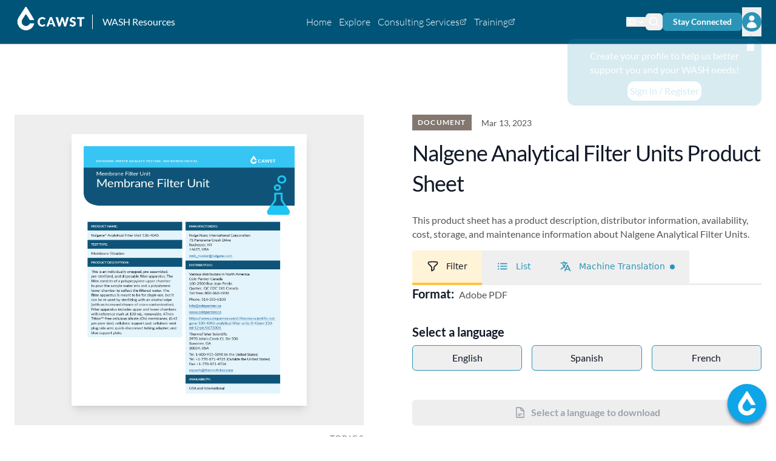

--- FILE ---
content_type: text/html;charset=utf-8
request_url: https://washresources.cawst.org/en/resources/1a52cf54/nalgene-analytical-filter-units-product-sheet
body_size: 23475
content:
<!DOCTYPE html><html  lang="en-CA" dir="ltr" data-capo=""><head><meta charset="utf-8">
<meta name="viewport" content="width=device-width, initial-scale=1">
<title>Nalgene Analytical Filter Units Product Sheet | WASH Resources</title>
<style nonce="KQ8OSa4v5XXr2G6M7J7BQdaR">*,:after,:before{--tw-border-spacing-x:0;--tw-border-spacing-y:0;--tw-translate-x:0;--tw-translate-y:0;--tw-rotate:0;--tw-skew-x:0;--tw-skew-y:0;--tw-scale-x:1;--tw-scale-y:1;--tw-pan-x: ;--tw-pan-y: ;--tw-pinch-zoom: ;--tw-scroll-snap-strictness:proximity;--tw-gradient-from-position: ;--tw-gradient-via-position: ;--tw-gradient-to-position: ;--tw-ordinal: ;--tw-slashed-zero: ;--tw-numeric-figure: ;--tw-numeric-spacing: ;--tw-numeric-fraction: ;--tw-ring-inset: ;--tw-ring-offset-width:0px;--tw-ring-offset-color:#fff;--tw-ring-color:rgba(59,130,246,.5);--tw-ring-offset-shadow:0 0 #0000;--tw-ring-shadow:0 0 #0000;--tw-shadow:0 0 #0000;--tw-shadow-colored:0 0 #0000;--tw-blur: ;--tw-brightness: ;--tw-contrast: ;--tw-grayscale: ;--tw-hue-rotate: ;--tw-invert: ;--tw-saturate: ;--tw-sepia: ;--tw-drop-shadow: ;--tw-backdrop-blur: ;--tw-backdrop-brightness: ;--tw-backdrop-contrast: ;--tw-backdrop-grayscale: ;--tw-backdrop-hue-rotate: ;--tw-backdrop-invert: ;--tw-backdrop-opacity: ;--tw-backdrop-saturate: ;--tw-backdrop-sepia: ;--tw-contain-size: ;--tw-contain-layout: ;--tw-contain-paint: ;--tw-contain-style: }::backdrop{--tw-border-spacing-x:0;--tw-border-spacing-y:0;--tw-translate-x:0;--tw-translate-y:0;--tw-rotate:0;--tw-skew-x:0;--tw-skew-y:0;--tw-scale-x:1;--tw-scale-y:1;--tw-pan-x: ;--tw-pan-y: ;--tw-pinch-zoom: ;--tw-scroll-snap-strictness:proximity;--tw-gradient-from-position: ;--tw-gradient-via-position: ;--tw-gradient-to-position: ;--tw-ordinal: ;--tw-slashed-zero: ;--tw-numeric-figure: ;--tw-numeric-spacing: ;--tw-numeric-fraction: ;--tw-ring-inset: ;--tw-ring-offset-width:0px;--tw-ring-offset-color:#fff;--tw-ring-color:rgba(59,130,246,.5);--tw-ring-offset-shadow:0 0 #0000;--tw-ring-shadow:0 0 #0000;--tw-shadow:0 0 #0000;--tw-shadow-colored:0 0 #0000;--tw-blur: ;--tw-brightness: ;--tw-contrast: ;--tw-grayscale: ;--tw-hue-rotate: ;--tw-invert: ;--tw-saturate: ;--tw-sepia: ;--tw-drop-shadow: ;--tw-backdrop-blur: ;--tw-backdrop-brightness: ;--tw-backdrop-contrast: ;--tw-backdrop-grayscale: ;--tw-backdrop-hue-rotate: ;--tw-backdrop-invert: ;--tw-backdrop-opacity: ;--tw-backdrop-saturate: ;--tw-backdrop-sepia: ;--tw-contain-size: ;--tw-contain-layout: ;--tw-contain-paint: ;--tw-contain-style: }/*! tailwindcss v3.4.14 | MIT License | https://tailwindcss.com*/*,:after,:before{border:0 solid #e5e7eb;box-sizing:border-box}:after,:before{--tw-content:""}:host,html{line-height:1.5;-webkit-text-size-adjust:100%;font-family:ui-sans-serif,system-ui,sans-serif,Apple Color Emoji,Segoe UI Emoji,Segoe UI Symbol,Noto Color Emoji;font-feature-settings:normal;font-variation-settings:normal;-moz-tab-size:4;-o-tab-size:4;tab-size:4;-webkit-tap-highlight-color:transparent}body{line-height:inherit;margin:0}hr{border-top-width:1px;color:inherit;height:0}abbr:where([title]){-webkit-text-decoration:underline dotted;text-decoration:underline dotted}h1,h2,h3,h4,h5,h6{font-size:inherit;font-weight:inherit}a{color:inherit;text-decoration:inherit}b,strong{font-weight:bolder}code,kbd,pre,samp{font-family:ui-monospace,SFMono-Regular,Menlo,Monaco,Consolas,Liberation Mono,Courier New,monospace;font-feature-settings:normal;font-size:1em;font-variation-settings:normal}small{font-size:80%}sub,sup{font-size:75%;line-height:0;position:relative;vertical-align:baseline}sub{bottom:-.25em}sup{top:-.5em}table{border-collapse:collapse;border-color:inherit;text-indent:0}button,input,optgroup,select,textarea{color:inherit;font-family:inherit;font-feature-settings:inherit;font-size:100%;font-variation-settings:inherit;font-weight:inherit;letter-spacing:inherit;line-height:inherit;margin:0;padding:0}button,select{text-transform:none}button,input:where([type=button]),input:where([type=reset]),input:where([type=submit]){-webkit-appearance:button;background-color:transparent;background-image:none}:-moz-focusring{outline:auto}:-moz-ui-invalid{box-shadow:none}progress{vertical-align:baseline}::-webkit-inner-spin-button,::-webkit-outer-spin-button{height:auto}[type=search]{-webkit-appearance:textfield;outline-offset:-2px}::-webkit-search-decoration{-webkit-appearance:none}::-webkit-file-upload-button{-webkit-appearance:button;font:inherit}summary{display:list-item}blockquote,dd,dl,figure,h1,h2,h3,h4,h5,h6,hr,p,pre{margin:0}fieldset{margin:0}fieldset,legend{padding:0}menu,ol,ul{list-style:none;margin:0;padding:0}dialog{padding:0}textarea{resize:vertical}input::-moz-placeholder,textarea::-moz-placeholder{color:#9ca3af;opacity:1}input::placeholder,textarea::placeholder{color:#9ca3af;opacity:1}[role=button],button{cursor:pointer}:disabled{cursor:default}audio,canvas,embed,iframe,img,object,svg,video{display:block;vertical-align:middle}img,video{height:auto;max-width:100%}[hidden]:where(:not([hidden=until-found])){display:none}*{scrollbar-color:auto;scrollbar-width:auto}a{font-family:Lato,Arial,sans-serif;--tw-text-opacity:1;color:rgb(43 149 184/var(--tw-text-opacity));transition-duration:.2s;transition-property:all;transition-timing-function:cubic-bezier(.4,0,.2,1)}a:hover{--tw-text-opacity:1;color:rgb(37 129 160/var(--tw-text-opacity))}a:hover,p a{text-decoration-line:underline}p{font-family:Lato,Arial,sans-serif;font-size:1rem;line-height:1.5rem;margin-bottom:.75rem;--tw-text-opacity:1;color:rgb(85 85 85/var(--tw-text-opacity));line-height:1.45}input[type=radio]{height:1rem;width:1rem;--tw-border-opacity:1;border-color:rgb(209 213 219/var(--tw-border-opacity));--tw-text-opacity:1;color:rgb(43 149 184/var(--tw-text-opacity))}input[type=radio]:focus{--tw-ring-opacity:1;--tw-ring-color:rgb(43 149 184/var(--tw-ring-opacity))}input[type=text]{border-radius:.375rem;display:block;width:100%;--tw-border-opacity:1;border-color:rgb(209 213 219/var(--tw-border-opacity));--tw-shadow:0 1px 2px 0 rgba(0,0,0,.05);--tw-shadow-colored:0 1px 2px 0 var(--tw-shadow-color);box-shadow:var(--tw-ring-offset-shadow,0 0 #0000),var(--tw-ring-shadow,0 0 #0000),var(--tw-shadow)}input[type=text]:focus{--tw-border-opacity:1;border-color:rgb(43 149 184/var(--tw-border-opacity));--tw-ring-opacity:1;--tw-ring-color:rgb(43 149 184/var(--tw-ring-opacity))}input[type=checkbox]{border-radius:0;height:1rem;width:1rem;--tw-border-opacity:1;border-color:rgb(209 213 219/var(--tw-border-opacity));--tw-text-opacity:1;color:rgb(43 149 184/var(--tw-text-opacity))}input[type=checkbox]:focus{--tw-ring-opacity:1;--tw-ring-color:rgb(43 149 184/var(--tw-ring-opacity))}.container{width:100%}@media (min-width:504px){.container{max-width:504px}}@media (min-width:725px){.container{max-width:725px}}@media (min-width:960px){.container{max-width:960px}}@media (min-width:1245px){.container{max-width:1245px}}@media (min-width:1900px){.container{max-width:1900px}}.container{margin-left:auto;margin-right:auto;max-width:80rem;padding-left:1.25rem;padding-right:1.25rem}@media (min-width:960px){.container{padding-left:1.5rem;padding-right:1.5rem}}.row{margin-left:-.75rem;margin-right:-.75rem}.page-wrapper{padding-bottom:3.5rem;padding-top:3.5rem}@media (min-width:960px){.page-wrapper{padding-bottom:4rem;padding-top:4rem}}.page-subsection{padding-bottom:2.5rem;padding-top:2.5rem}@media (min-width:960px){.page-subsection{padding-bottom:3rem;padding-top:3rem}}.accent-border-b{border-bottom-width:3px;margin-bottom:1.5rem;--tw-border-opacity:1;border-color:rgb(255 196 62/var(--tw-border-opacity));padding-bottom:.5rem;padding-top:.5rem}.h1{font-family:Merriweather,Cambria,serif;font-size:2.25rem;line-height:2.5rem;line-height:1.375;margin-bottom:2rem}.highlighted-text{background:linear-gradient(0deg,#ffc43e 36%,transparent 0)}.h2{border-top-width:3px;margin-bottom:1rem;--tw-border-opacity:1;border-color:rgb(255 196 62/var(--tw-border-opacity));font-family:Lato,Arial,sans-serif;font-size:.875rem;font-weight:500;letter-spacing:.1em;line-height:1.25rem;line-height:1.375;padding-bottom:.5rem;padding-top:.5rem;text-transform:uppercase;--tw-text-opacity:1;color:rgb(107 114 128/var(--tw-text-opacity))}@media (min-width:1245px){.h2{margin-bottom:1.5rem}}.h2{word-spacing:.3rem}.h2--no-border{color:rgb(107 114 128/var(--tw-text-opacity));margin-bottom:.5rem;padding-bottom:.75rem;padding-top:.75rem}.h2--label,.h2--no-border{font-family:Lato,Arial,sans-serif;font-size:.875rem;font-weight:500;letter-spacing:.1em;line-height:1.25rem;text-transform:uppercase;--tw-text-opacity:1;word-spacing:.3rem}.h2--label{color:rgb(156 163 175/var(--tw-text-opacity));line-height:1.375;margin-bottom:0;padding-bottom:0;padding-top:0}.attribute-title{font-family:Lato,Arial,sans-serif;font-size:1.125rem;font-weight:700;line-height:1.75rem;line-height:1.375;padding-bottom:.5rem;padding-top:1rem;--tw-text-opacity:1;color:rgb(17 24 39/var(--tw-text-opacity))}@media (min-width:1245px){.attribute-title{font-size:1.25rem;line-height:1.75rem}}.attribute-title{padding-top:0}@media (min-width:960px){.attribute-title{font-size:.875rem;font-weight:500;letter-spacing:.1em;line-height:1.25rem;margin-bottom:.5rem;padding-bottom:0;padding-top:.75rem;text-transform:uppercase;--tw-text-opacity:1;color:rgb(107 114 128/var(--tw-text-opacity))}}.attribute-title{word-spacing:.3rem}.attribute-copy{display:flex;flex-wrap:wrap;font-weight:500;margin-bottom:0;--tw-text-opacity:1;color:rgb(85 85 85/var(--tw-text-opacity))}@media (min-width:960px){.attribute-copy{font-weight:700}}.attribute-copy-right{display:flex;flex-wrap:wrap;font-weight:500;margin-bottom:0;--tw-text-opacity:1;color:rgb(85 85 85/var(--tw-text-opacity))}@media (min-width:960px){.attribute-copy-right{font-weight:700;justify-content:flex-end}}@media (min-width:1245px){.attribute-copy-right{justify-content:flex-end}}.h3{font-family:Lato,Arial,sans-serif;font-size:1.125rem;font-weight:700;line-height:1.75rem;line-height:1.375;padding-bottom:.5rem;padding-top:1rem;--tw-text-opacity:1;color:rgb(17 24 39/var(--tw-text-opacity))}@media (min-width:1245px){.h3{font-size:1.25rem;line-height:1.75rem}}.h4{font-size:1.5rem;font-weight:300;line-height:2rem;line-height:1.375;padding-bottom:.5rem;padding-top:.75rem}.h4,.h5{font-family:Lato,Arial,sans-serif;--tw-text-opacity:1;color:rgb(17 24 39/var(--tw-text-opacity))}.h5{font-size:1.875rem;font-weight:500;letter-spacing:-.025em;line-height:2.25rem;padding-bottom:.75rem;padding-top:1rem}@media (min-width:1245px){.h5{font-size:2.25rem;line-height:2.5rem}}.h5{line-height:140%}.details-1{font-size:.875rem;line-height:1.25rem;line-height:1.5}.details-2{font-size:.75rem;line-height:1rem;line-height:1.5}.new-item{border-left-width:1px;display:inline-block;font-size:.875rem;line-height:1.25rem;margin-left:.75rem;margin-right:.75rem;padding-left:.75rem;padding-right:.75rem;text-transform:uppercase;--tw-text-opacity:1;color:rgb(220 38 38/var(--tw-text-opacity))}.details-section{padding-bottom:1rem;padding-top:1.5rem}@media (min-width:960px){.details-section{padding-bottom:1rem;padding-top:1.5rem}}.details-section-sm{padding-bottom:1rem;padding-top:2rem}ul.list-disc{font-family:Lato,Arial,sans-serif;font-size:1rem;line-height:1.5rem;margin-bottom:.75rem;padding-left:2rem;--tw-text-opacity:1;color:rgb(85 85 85/var(--tw-text-opacity))}.main-body :last-child{margin-bottom:0}ul.main-body ul{font-family:Lato,Arial,sans-serif;font-size:1rem;line-height:1.5rem;margin-bottom:.75rem;padding-left:2rem;--tw-text-opacity:1;color:rgb(85 85 85/var(--tw-text-opacity))}.main-body ul{list-style-type:disc}.main-body ol,.main-body ul{font-family:Lato,Arial,sans-serif;font-size:1rem;line-height:1.5rem;list-style-position:outside;margin-bottom:.75rem;padding-left:2rem;--tw-text-opacity:1;color:rgb(85 85 85/var(--tw-text-opacity))}.main-body ol{list-style-type:decimal}.main-body h1,.main-body h2,.main-body h3,.main-body h4,.main-body h5,.main-body h6{font-family:Merriweather,Cambria,serif;font-weight:600;margin-bottom:.75rem;margin-top:.25rem}.filter-chip-row{align-items:flex-start;display:flex;flex-wrap:wrap;margin:-.25rem}.count-chip{align-items:center;border-radius:9999px;display:inline-flex;margin-left:.125rem;margin-right:.125rem;--tw-bg-opacity:1;background-color:rgb(243 244 246/var(--tw-bg-opacity));font-size:.75rem;line-height:1rem;padding:.125rem .625rem;--tw-text-opacity:1;color:rgb(31 41 55/var(--tw-text-opacity))}.btn{align-items:center;border-radius:.375rem;border-width:1px;display:flex;flex-wrap:nowrap;font-family:Lato,Arial,sans-serif;font-size:1rem;font-weight:500;justify-content:center;line-height:1.5rem;padding:.5rem 1.5rem;--tw-shadow:0 1px 2px 0 rgba(0,0,0,.05);--tw-shadow-colored:0 1px 2px 0 var(--tw-shadow-color);box-shadow:var(--tw-ring-offset-shadow,0 0 #0000),var(--tw-ring-shadow,0 0 #0000),var(--tw-shadow);transition-duration:.2s;transition-property:all;transition-timing-function:cubic-bezier(.4,0,.2,1)}.btn:hover{text-decoration-line:none}.btn:focus-visible{outline:2px solid transparent;outline-offset:2px;--tw-ring-offset-shadow:var(--tw-ring-inset) 0 0 0 var(--tw-ring-offset-width) var(--tw-ring-offset-color);--tw-ring-shadow:var(--tw-ring-inset) 0 0 0 calc(1px + var(--tw-ring-offset-width)) var(--tw-ring-color);box-shadow:var(--tw-ring-offset-shadow),var(--tw-ring-shadow),var(--tw-shadow,0 0 #0000);--tw-ring-opacity:1;--tw-ring-color:rgb(43 149 184/var(--tw-ring-opacity));--tw-ring-offset-width:2px;--tw-ring-offset-color:transparent}.btn:focus-visible:focus{outline:2px solid transparent;outline-offset:2px;--tw-ring-offset-shadow:var(--tw-ring-inset) 0 0 0 var(--tw-ring-offset-width) var(--tw-ring-offset-color);--tw-ring-shadow:var(--tw-ring-inset) 0 0 0 calc(2px + var(--tw-ring-offset-width)) var(--tw-ring-color);box-shadow:var(--tw-ring-offset-shadow),var(--tw-ring-shadow),var(--tw-shadow,0 0 #0000);--tw-ring-opacity:1;--tw-ring-color:rgb(43 149 184/var(--tw-ring-opacity));--tw-ring-offset-width:2px;--tw-ring-offset-color:transparent}.btn-small{padding:.5rem 1rem}.btn-medium{padding:.5rem 1.5rem}.btn-large{font-size:1rem;line-height:1.5rem;padding:.5rem 1rem}@media (min-width:725px){.btn-large{padding-left:1.5rem;padding-right:1.5rem}}@media (min-width:960px){.btn-large{padding-left:2rem;padding-right:2rem}}.btn-xlarge{font-size:1rem;line-height:1.5rem;padding:.5rem 1rem}@media (min-width:725px){.btn-xlarge{padding-left:1.5rem;padding-right:1.5rem}}@media (min-width:960px){.btn-xlarge{padding:.75rem 2rem}}.btn-huge{padding:1rem 1.5rem}.btn-primary{--tw-border-opacity:1;border-color:rgb(43 149 184/var(--tw-border-opacity));--tw-bg-opacity:1;background-color:rgb(43 149 184/var(--tw-bg-opacity));font-weight:700;--tw-text-opacity:1;color:rgb(255 255 255/var(--tw-text-opacity));--tw-shadow:0 1px 2px 0 rgba(0,0,0,.05);--tw-shadow-colored:0 1px 2px 0 var(--tw-shadow-color);box-shadow:var(--tw-ring-offset-shadow,0 0 #0000),var(--tw-ring-shadow,0 0 #0000),var(--tw-shadow)}.btn-primary:hover{--tw-bg-opacity:1;background-color:rgb(37 129 160/var(--tw-bg-opacity));--tw-text-opacity:1;color:rgb(255 255 255/var(--tw-text-opacity))}.btn-text{border-width:0;font-size:1rem;line-height:1.5rem;padding-left:0;padding-right:0;--tw-text-opacity:1;color:rgb(43 149 184/var(--tw-text-opacity));--tw-shadow:0 0 #0000;--tw-shadow-colored:0 0 #0000;box-shadow:var(--tw-ring-offset-shadow,0 0 #0000),var(--tw-ring-shadow,0 0 #0000),var(--tw-shadow)}.btn-text:hover{text-decoration-line:underline}.btn-text:focus-visible{outline:2px solid transparent;outline-offset:2px;--tw-ring-offset-shadow:var(--tw-ring-inset) 0 0 0 var(--tw-ring-offset-width) var(--tw-ring-offset-color);--tw-ring-shadow:var(--tw-ring-inset) 0 0 0 calc(1px + var(--tw-ring-offset-width)) var(--tw-ring-color);box-shadow:var(--tw-ring-offset-shadow),var(--tw-ring-shadow),var(--tw-shadow,0 0 #0000);--tw-ring-opacity:1;--tw-ring-color:rgb(43 149 184/var(--tw-ring-opacity));--tw-ring-offset-width:2px;--tw-ring-offset-color:transparent}.btn-text:focus-visible:focus{outline:2px solid transparent;outline-offset:2px;--tw-ring-offset-shadow:var(--tw-ring-inset) 0 0 0 var(--tw-ring-offset-width) var(--tw-ring-offset-color);--tw-ring-shadow:var(--tw-ring-inset) 0 0 0 calc(2px + var(--tw-ring-offset-width)) var(--tw-ring-color);box-shadow:var(--tw-ring-offset-shadow),var(--tw-ring-shadow),var(--tw-shadow,0 0 #0000);--tw-ring-opacity:1;--tw-ring-color:rgb(43 149 184/var(--tw-ring-opacity));--tw-ring-offset-width:2px;--tw-ring-offset-color:transparent}.btn-ghost{--tw-border-opacity:1;background-color:transparent;border-color:rgb(31 41 55/var(--tw-border-opacity));--tw-text-opacity:1}.btn-ghost,.btn-ghost:hover{color:rgb(17 24 39/var(--tw-text-opacity))}.btn-ghost:hover{--tw-bg-opacity:1;background-color:rgb(243 244 246/var(--tw-bg-opacity));--tw-text-opacity:1}.btn-ghost:focus{outline:2px solid transparent;outline-offset:2px}.btn-ghost:focus-visible{outline:2px solid transparent;outline-offset:2px;--tw-ring-offset-shadow:var(--tw-ring-inset) 0 0 0 var(--tw-ring-offset-width) var(--tw-ring-offset-color);--tw-ring-shadow:var(--tw-ring-inset) 0 0 0 calc(1px + var(--tw-ring-offset-width)) var(--tw-ring-color);box-shadow:var(--tw-ring-offset-shadow),var(--tw-ring-shadow),var(--tw-shadow,0 0 #0000);--tw-ring-opacity:1;--tw-ring-color:rgb(43 149 184/var(--tw-ring-opacity));--tw-ring-offset-width:2px;--tw-ring-offset-color:transparent}.btn-ghost:focus-visible:focus{outline:2px solid transparent;outline-offset:2px;--tw-ring-offset-shadow:var(--tw-ring-inset) 0 0 0 var(--tw-ring-offset-width) var(--tw-ring-offset-color);--tw-ring-shadow:var(--tw-ring-inset) 0 0 0 calc(2px + var(--tw-ring-offset-width)) var(--tw-ring-color);box-shadow:var(--tw-ring-offset-shadow),var(--tw-ring-shadow),var(--tw-shadow,0 0 #0000);--tw-ring-opacity:1;--tw-ring-color:rgb(43 149 184/var(--tw-ring-opacity));--tw-ring-offset-width:2px;--tw-ring-offset-color:transparent}.btn__icon{height:1.25rem;margin-right:.5rem;transition-duration:.2s;transition-property:all;transition-timing-function:cubic-bezier(.4,0,.2,1);width:1.25rem}.btn-ghost .btn__icon{--tw-text-opacity:1;color:rgb(107 114 128/var(--tw-text-opacity))}.btn-ghost.dark{--tw-border-opacity:1;border-color:rgb(255 255 255/var(--tw-border-opacity));--tw-text-opacity:1;color:rgb(255 255 255/var(--tw-text-opacity))}.btn-ghost.dark:hover{background-color:rgb(255 255 255/var(--tw-bg-opacity));--tw-bg-opacity:.1}.btn-ghost.dark:focus-visible{outline:2px solid transparent;outline-offset:2px;--tw-ring-offset-shadow:var(--tw-ring-inset) 0 0 0 var(--tw-ring-offset-width) var(--tw-ring-offset-color);--tw-ring-shadow:var(--tw-ring-inset) 0 0 0 calc(1px + var(--tw-ring-offset-width)) var(--tw-ring-color);box-shadow:var(--tw-ring-offset-shadow),var(--tw-ring-shadow),var(--tw-shadow,0 0 #0000);--tw-ring-opacity:1;--tw-ring-color:rgb(43 149 184/var(--tw-ring-opacity));--tw-ring-offset-width:2px;--tw-ring-offset-color:transparent}.btn-ghost.dark:focus-visible:focus{outline:2px solid transparent;outline-offset:2px;--tw-ring-offset-shadow:var(--tw-ring-inset) 0 0 0 var(--tw-ring-offset-width) var(--tw-ring-offset-color);--tw-ring-shadow:var(--tw-ring-inset) 0 0 0 calc(2px + var(--tw-ring-offset-width)) var(--tw-ring-color);box-shadow:var(--tw-ring-offset-shadow),var(--tw-ring-shadow),var(--tw-shadow,0 0 #0000);--tw-ring-opacity:1;--tw-ring-color:rgb(43 149 184/var(--tw-ring-opacity));--tw-ring-offset-width:2px;--tw-ring-offset-color:transparent}.btn-ghost.dark .btn__icon{color:rgb(255 255 255/var(--tw-text-opacity));--tw-text-opacity:.8}.btn-circle{align-items:center;border-radius:9999px;border-width:1px;display:inline-flex;justify-content:center;padding:.5rem}.btn-circle .btn__icon{height:1.5rem;margin-right:0;margin-top:0;width:1.5rem}.modal-btn{border-radius:.375rem;flex-wrap:nowrap;font-family:Lato,Arial,sans-serif;font-weight:500;padding:.5rem 1.5rem;--tw-shadow:0 1px 2px 0 rgba(0,0,0,.05);--tw-shadow-colored:0 1px 2px 0 var(--tw-shadow-color);box-shadow:var(--tw-ring-offset-shadow,0 0 #0000),var(--tw-ring-shadow,0 0 #0000),var(--tw-shadow)}.modal-btn:hover{text-decoration-line:none}.modal-btn{align-items:center;border-width:1px;display:flex;justify-content:center;width:100%;--tw-border-opacity:1;border-color:rgb(43 149 184/var(--tw-border-opacity));font-size:1rem;line-height:1.5rem;padding:.5rem .75rem;transition-duration:.2s;transition-property:all;transition-timing-function:cubic-bezier(.4,0,.2,1)}.modal-btn:hover{background-color:#2b95b81a}.modal-btn:focus{outline:2px solid transparent;outline-offset:2px}.modal-btn:focus-visible{outline:2px solid transparent;outline-offset:2px;--tw-ring-offset-shadow:var(--tw-ring-inset) 0 0 0 var(--tw-ring-offset-width) var(--tw-ring-offset-color);--tw-ring-shadow:var(--tw-ring-inset) 0 0 0 calc(1px + var(--tw-ring-offset-width)) var(--tw-ring-color);box-shadow:var(--tw-ring-offset-shadow),var(--tw-ring-shadow),var(--tw-shadow,0 0 #0000);--tw-ring-opacity:1;--tw-ring-color:rgb(43 149 184/var(--tw-ring-opacity));--tw-ring-offset-width:2px;--tw-ring-offset-color:transparent}.modal-btn:focus-visible:focus{outline:2px solid transparent;outline-offset:2px;--tw-ring-offset-shadow:var(--tw-ring-inset) 0 0 0 var(--tw-ring-offset-width) var(--tw-ring-offset-color);--tw-ring-shadow:var(--tw-ring-inset) 0 0 0 calc(2px + var(--tw-ring-offset-width)) var(--tw-ring-color);box-shadow:var(--tw-ring-offset-shadow),var(--tw-ring-shadow),var(--tw-shadow,0 0 #0000);--tw-ring-opacity:1;--tw-ring-color:rgb(43 149 184/var(--tw-ring-opacity));--tw-ring-offset-width:2px;--tw-ring-offset-color:transparent}.modal-btn.selected{--tw-border-opacity:1;background-color:rgb(255 196 62/var(--tw-bg-opacity));border-color:rgb(255 196 62/var(--tw-border-opacity));--tw-bg-opacity:.2}.modal-btn.selected:hover{--tw-bg-opacity:.5}.modal-btn.\!selected{--tw-border-opacity:1;background-color:rgb(255 196 62/var(--tw-bg-opacity));border-color:rgb(255 196 62/var(--tw-border-opacity));--tw-bg-opacity:.2}.modal-btn.\!selected:hover{--tw-bg-opacity:.5}.disabled{cursor:default}.disabled,.disabled:hover{--tw-border-opacity:1;border-color:rgb(238 238 238/var(--tw-border-opacity));--tw-bg-opacity:1;background-color:rgb(238 238 238/var(--tw-bg-opacity));--tw-text-opacity:1;color:rgb(156 163 175/var(--tw-text-opacity))}.disabled:focus{outline:2px solid transparent;outline-offset:2px;--tw-ring-color:transparent}.icon{height:1.25rem;width:1.25rem}.icon--placeholder{height:2.5rem;width:2.5rem;--tw-text-opacity:1;color:rgb(209 213 219/var(--tw-text-opacity))}@media (min-width:725px){.icon--placeholder{height:4rem;width:4rem}}.tab-item{border-bottom-width:3px;border-color:transparent;font-size:.875rem;font-weight:500;line-height:1.25rem;padding-left:1.5rem;padding-right:1.5rem;white-space:nowrap;--tw-text-opacity:1;color:rgb(107 114 128/var(--tw-text-opacity))}.tab-item:hover{--tw-text-opacity:1;color:rgb(17 24 39/var(--tw-text-opacity))}.tab-item:focus-visible{outline:2px solid transparent;outline-offset:2px;--tw-ring-offset-shadow:var(--tw-ring-inset) 0 0 0 var(--tw-ring-offset-width) var(--tw-ring-offset-color);--tw-ring-shadow:var(--tw-ring-inset) 0 0 0 calc(1px + var(--tw-ring-offset-width)) var(--tw-ring-color);box-shadow:var(--tw-ring-offset-shadow),var(--tw-ring-shadow),var(--tw-shadow,0 0 #0000);--tw-ring-opacity:1;--tw-ring-color:rgb(43 149 184/var(--tw-ring-opacity));--tw-ring-offset-width:2px;--tw-ring-offset-color:transparent}.tab-item:focus-visible:focus{outline:2px solid transparent;outline-offset:2px;--tw-ring-offset-shadow:var(--tw-ring-inset) 0 0 0 var(--tw-ring-offset-width) var(--tw-ring-offset-color);--tw-ring-shadow:var(--tw-ring-inset) 0 0 0 calc(2px + var(--tw-ring-offset-width)) var(--tw-ring-color);box-shadow:var(--tw-ring-offset-shadow),var(--tw-ring-shadow),var(--tw-shadow,0 0 #0000);--tw-ring-opacity:1;--tw-ring-color:rgb(43 149 184/var(--tw-ring-opacity));--tw-ring-offset-width:2px;--tw-ring-offset-color:transparent}.gallery-view__wrapper ol{display:grid;gap:1rem;grid-template-columns:repeat(1,minmax(0,1fr))}@media (min-width:504px){.gallery-view__wrapper ol{grid-template-columns:repeat(2,minmax(0,1fr))}}@media (min-width:725px){.gallery-view__wrapper ol{grid-template-columns:repeat(3,minmax(0,1fr))}}@media (min-width:960px){.gallery-view__wrapper ol{grid-template-columns:repeat(4,minmax(0,1fr))}}@media (min-width:1245px){.gallery-view__wrapper ol{gap:2rem;grid-template-columns:repeat(3,minmax(0,1fr))}}.list-view ol{display:grid;grid-template-columns:repeat(1,minmax(0,1fr))}.list-view ol>:not([hidden])~:not([hidden]){--tw-divide-y-reverse:0;border-bottom-width:calc(1px*var(--tw-divide-y-reverse));border-top-width:calc(1px*(1 - var(--tw-divide-y-reverse)));--tw-divide-opacity:1;border-color:rgb(209 213 219/var(--tw-divide-opacity))}.gallery-view__wrapper ol.download-actions,.list-view ol.download-actions{display:grid;gap:0;grid-template-columns:repeat(1,minmax(0,1fr))}.sr-only{height:1px;margin:-1px;overflow:hidden;padding:0;position:absolute;width:1px;clip:rect(0,0,0,0);border-width:0;white-space:nowrap}.pointer-events-none{pointer-events:none}.collapse{visibility:collapse}.static{position:static}.fixed{position:fixed}.absolute{position:absolute}.relative{position:relative}.inset-0{top:0;right:0;bottom:0;left:0}.inset-y-0{bottom:0;top:0}.bottom-0{bottom:0}.bottom-2{bottom:.5rem}.bottom-24{bottom:6rem}.bottom-4{bottom:1rem}.bottom-6{bottom:1.5rem}.left-0{left:0}.left-0\.5{left:.125rem}.left-1\/2{left:50%}.right-0{right:0}.right-2{right:.5rem}.right-3{right:.75rem}.right-4{right:1rem}.top-0{top:0}.top-0\.5{top:.125rem}.top-1{top:.25rem}.top-10{top:2.5rem}.top-12{top:3rem}.top-2{top:.5rem}.top-3{top:.75rem}.top-4{top:1rem}.z-0{z-index:0}.z-10{z-index:10}.z-20{z-index:20}.z-30{z-index:30}.z-40{z-index:40}.z-50{z-index:50}.col-span-1{grid-column:span 1/span 1}.col-span-2{grid-column:span 2/span 2}.col-span-3{grid-column:span 3/span 3}.col-start-1{grid-column-start:1}.row-span-1{grid-row:span 1/span 1}.row-span-2{grid-row:span 2/span 2}.row-start-1{grid-row-start:1}.m-0{margin:0}.m-1{margin:.25rem}.m-auto{margin:auto}.mx-1{margin-left:.25rem;margin-right:.25rem}.mx-1\.5{margin-left:.375rem;margin-right:.375rem}.mx-3{margin-left:.75rem;margin-right:.75rem}.mx-\[-1rem\]{margin-left:-1rem;margin-right:-1rem}.mx-auto{margin-left:auto;margin-right:auto}.my-0{margin-bottom:0;margin-top:0}.my-12{margin-bottom:3rem;margin-top:3rem}.my-3{margin-bottom:.75rem;margin-top:.75rem}.my-5{margin-bottom:1.25rem;margin-top:1.25rem}.my-7{margin-bottom:1.75rem;margin-top:1.75rem}.my-9{margin-bottom:2.25rem;margin-top:2.25rem}.-mb-1{margin-bottom:-.25rem}.-mb-3{margin-bottom:-.75rem}.-ml-0\.5{margin-left:-.125rem}.-ml-4{margin-left:-1rem}.-mr-2{margin-right:-.5rem}.-mt-2{margin-top:-.5rem}.-mt-2\.5{margin-top:-.625rem}.-mt-3{margin-top:-.75rem}.-mt-4{margin-top:-1rem}.-mt-px{margin-top:-1px}.mb-0{margin-bottom:0}.mb-0\.5{margin-bottom:.125rem}.mb-1{margin-bottom:.25rem}.mb-10{margin-bottom:2.5rem}.mb-12{margin-bottom:3rem}.mb-14{margin-bottom:3.5rem}.mb-2{margin-bottom:.5rem}.mb-2\.5{margin-bottom:.625rem}.mb-3{margin-bottom:.75rem}.mb-4{margin-bottom:1rem}.mb-5{margin-bottom:1.25rem}.mb-6{margin-bottom:1.5rem}.mb-8{margin-bottom:2rem}.me-0{margin-inline-end:0}.me-2{margin-inline-end:.5rem}.ml-0\.5{margin-left:.125rem}.ml-1{margin-left:.25rem}.ml-1\.5{margin-left:.375rem}.ml-16{margin-left:4rem}.ml-2{margin-left:.5rem}.ml-3{margin-left:.75rem}.ml-4{margin-left:1rem}.ml-5{margin-left:1.25rem}.mr-0{margin-right:0}.mr-2{margin-right:.5rem}.mr-3{margin-right:.75rem}.mr-4{margin-right:1rem}.ms-0{margin-inline-start:0}.ms-1{margin-inline-start:.25rem}.ms-2{margin-inline-start:.5rem}.mt-0\.5{margin-top:.125rem}.mt-1{margin-top:.25rem}.mt-2{margin-top:.5rem}.mt-2\.5{margin-top:.625rem}.mt-4{margin-top:1rem}.mt-6{margin-top:1.5rem}.mt-7{margin-top:1.75rem}.mt-8{margin-top:2rem}.block{display:block}.inline-block{display:inline-block}.inline{display:inline}.flex{display:flex}.inline-flex{display:inline-flex}.grid{display:grid}.contents{display:contents}.hidden{display:none}.aspect-square{aspect-ratio:1/1}.size-16{height:4rem;width:4rem}.size-3{height:.75rem;width:.75rem}.size-4{height:1rem;width:1rem}.size-5{height:1.25rem;width:1.25rem}.size-fit{height:-moz-fit-content;height:fit-content;width:-moz-fit-content;width:fit-content}.size-full{height:100%;width:100%}.h-0{height:0}.h-0\.5{height:.125rem}.h-10{height:2.5rem}.h-12{height:3rem}.h-128{height:32rem}.h-16{height:4rem}.h-2{height:.5rem}.h-2\/3{height:66.666667%}.h-20{height:5rem}.h-24{height:6rem}.h-28{height:7rem}.h-3{height:.75rem}.h-3\.5{height:.875rem}.h-32{height:8rem}.h-4{height:1rem}.h-48{height:12rem}.h-5{height:1.25rem}.h-54{height:13.5rem}.h-56{height:14rem}.h-6{height:1.5rem}.h-64{height:16rem}.h-68{height:17rem}.h-7{height:1.75rem}.h-76{height:19rem}.h-8{height:2rem}.h-\[24px\]{height:24px}.h-auto{height:auto}.h-fit{height:-moz-fit-content;height:fit-content}.h-full{height:100%}.h-header{height:72px}.h-screen{height:100vh}.max-h-36{max-height:9rem}.max-h-60{max-height:15rem}.max-h-full{max-height:100%}.min-h-0{min-height:0}.min-h-10{min-height:2.5rem}.min-h-30{min-height:7.5rem}.min-h-42{min-height:10.5rem}.min-h-60vh{min-height:60vh}.min-h-\[100vh\]{min-height:100vh}.w-0{width:0}.w-1\/3{width:33.333333%}.w-10{width:2.5rem}.w-10\/12{width:83.333333%}.w-11{width:2.75rem}.w-11\/12{width:91.666667%}.w-12{width:3rem}.w-2{width:.5rem}.w-2\/3{width:66.666667%}.w-20{width:5rem}.w-24{width:6rem}.w-28{width:7rem}.w-3\.5{width:.875rem}.w-3\/4{width:75%}.w-32{width:8rem}.w-4{width:1rem}.w-48{width:12rem}.w-5{width:1.25rem}.w-5\/6{width:83.333333%}.w-54{width:13.5rem}.w-56{width:14rem}.w-6{width:1.5rem}.w-60{width:15rem}.w-7{width:1.75rem}.w-72{width:18rem}.w-8{width:2rem}.w-80{width:20rem}.w-9\/12{width:75%}.w-auto{width:auto}.w-cardActionPanel{width:10.5rem}.w-fit{width:-moz-fit-content;width:fit-content}.w-full{width:100%}.w-screen{width:100vw}.min-w-0{min-width:0}.min-w-32{min-width:8rem}.min-w-40{min-width:10rem}.min-w-42,.min-w-\[10\.5rem\]{min-width:10.5rem}.max-w-20{max-width:5rem}.max-w-36{max-width:9rem}.max-w-3xl{max-width:48rem}.max-w-7xl{max-width:80rem}.max-w-full{max-width:100%}.max-w-md{max-width:28rem}.max-w-xl{max-width:36rem}.flex-1{flex:1 1 0%}.flex-shrink-0,.shrink-0{flex-shrink:0}.flex-grow{flex-grow:1}.flex-grow-0{flex-grow:0}.basis-36{flex-basis:9rem}.origin-top-right{transform-origin:top right}.-translate-x-1\/2{--tw-translate-x:-50%}.-translate-x-1\/2,.-translate-x-2{transform:translate(var(--tw-translate-x),var(--tw-translate-y)) rotate(var(--tw-rotate)) skew(var(--tw-skew-x)) skewY(var(--tw-skew-y)) scaleX(var(--tw-scale-x)) scaleY(var(--tw-scale-y))}.-translate-x-2{--tw-translate-x:-.5rem}.-translate-x-5{--tw-translate-x:-1.25rem}.-translate-x-5,.-translate-y-10{transform:translate(var(--tw-translate-x),var(--tw-translate-y)) rotate(var(--tw-rotate)) skew(var(--tw-skew-x)) skewY(var(--tw-skew-y)) scaleX(var(--tw-scale-x)) scaleY(var(--tw-scale-y))}.-translate-y-10{--tw-translate-y:-2.5rem}.-translate-y-2{--tw-translate-y:-.5rem}.-translate-y-2,.-translate-y-4{transform:translate(var(--tw-translate-x),var(--tw-translate-y)) rotate(var(--tw-rotate)) skew(var(--tw-skew-x)) skewY(var(--tw-skew-y)) scaleX(var(--tw-scale-x)) scaleY(var(--tw-scale-y))}.-translate-y-4{--tw-translate-y:-1rem}.-translate-y-5{--tw-translate-y:-1.25rem}.-translate-y-5,.translate-x-0{transform:translate(var(--tw-translate-x),var(--tw-translate-y)) rotate(var(--tw-rotate)) skew(var(--tw-skew-x)) skewY(var(--tw-skew-y)) scaleX(var(--tw-scale-x)) scaleY(var(--tw-scale-y))}.translate-x-0{--tw-translate-x:0px}.translate-x-4{--tw-translate-x:1rem}.translate-x-4,.translate-x-5{transform:translate(var(--tw-translate-x),var(--tw-translate-y)) rotate(var(--tw-rotate)) skew(var(--tw-skew-x)) skewY(var(--tw-skew-y)) scaleX(var(--tw-scale-x)) scaleY(var(--tw-scale-y))}.translate-x-5{--tw-translate-x:1.25rem}.translate-x-full{--tw-translate-x:100%}.translate-x-full,.translate-y-0{transform:translate(var(--tw-translate-x),var(--tw-translate-y)) rotate(var(--tw-rotate)) skew(var(--tw-skew-x)) skewY(var(--tw-skew-y)) scaleX(var(--tw-scale-x)) scaleY(var(--tw-scale-y))}.translate-y-0{--tw-translate-y:0px}.translate-y-4{--tw-translate-y:1rem}.-rotate-90,.translate-y-4{transform:translate(var(--tw-translate-x),var(--tw-translate-y)) rotate(var(--tw-rotate)) skew(var(--tw-skew-x)) skewY(var(--tw-skew-y)) scaleX(var(--tw-scale-x)) scaleY(var(--tw-scale-y))}.-rotate-90{--tw-rotate:-90deg}.rotate-0{--tw-rotate:0deg}.rotate-0,.rotate-180{transform:translate(var(--tw-translate-x),var(--tw-translate-y)) rotate(var(--tw-rotate)) skew(var(--tw-skew-x)) skewY(var(--tw-skew-y)) scaleX(var(--tw-scale-x)) scaleY(var(--tw-scale-y))}.rotate-180{--tw-rotate:180deg}.rotate-90{--tw-rotate:90deg}.rotate-90,.transform{transform:translate(var(--tw-translate-x),var(--tw-translate-y)) rotate(var(--tw-rotate)) skew(var(--tw-skew-x)) skewY(var(--tw-skew-y)) scaleX(var(--tw-scale-x)) scaleY(var(--tw-scale-y))}@keyframes ping{75%,to{opacity:0;transform:scale(2)}}.animate-ping{animation:ping 1s cubic-bezier(0,0,.2,1) infinite}@keyframes pulse{50%{opacity:.5}}.animate-pulse{animation:pulse 2s cubic-bezier(.4,0,.6,1) infinite}@keyframes spin{to{transform:rotate(1turn)}}.animate-spin{animation:spin 1s linear infinite}.cursor-default{cursor:default}.cursor-not-allowed{cursor:not-allowed}.cursor-pointer{cursor:pointer}.select-none{-webkit-user-select:none;-moz-user-select:none;user-select:none}.list-inside{list-style-position:inside}.list-outside{list-style-position:outside}.list-decimal{list-style-type:decimal}.list-disc{list-style-type:disc}.columns-2{-moz-columns:2;column-count:2}.grid-flow-row{grid-auto-flow:row}.auto-rows-fr{grid-auto-rows:minmax(0,1fr)}.grid-cols-1{grid-template-columns:repeat(1,minmax(0,1fr))}.grid-cols-2{grid-template-columns:repeat(2,minmax(0,1fr))}.grid-cols-3{grid-template-columns:repeat(3,minmax(0,1fr))}.grid-cols-\[1fr_2fr\]{grid-template-columns:1fr 2fr}.flex-row{flex-direction:row}.flex-col{flex-direction:column}.flex-col-reverse{flex-direction:column-reverse}.flex-nowrap{flex-wrap:nowrap}.items-start{align-items:flex-start}.items-end{align-items:flex-end}.items-center{align-items:center}.items-stretch{align-items:stretch}.justify-start{justify-content:flex-start}.justify-end{justify-content:flex-end}.justify-center{justify-content:center}.justify-between{justify-content:space-between}.gap-1{gap:.25rem}.gap-1\.5{gap:.375rem}.gap-12{gap:3rem}.gap-16{gap:4rem}.gap-2{gap:.5rem}.gap-3{gap:.75rem}.gap-4{gap:1rem}.gap-6{gap:1.5rem}.gap-x-12{-moz-column-gap:3rem;column-gap:3rem}.gap-x-8{-moz-column-gap:2rem;column-gap:2rem}.gap-y-2{row-gap:.5rem}.gap-y-3{row-gap:.75rem}.gap-y-8{row-gap:2rem}.space-x-4>:not([hidden])~:not([hidden]){--tw-space-x-reverse:0;margin-left:calc(1rem*(1 - var(--tw-space-x-reverse)));margin-right:calc(1rem*var(--tw-space-x-reverse))}.space-y-3>:not([hidden])~:not([hidden]){--tw-space-y-reverse:0;margin-bottom:calc(.75rem*var(--tw-space-y-reverse));margin-top:calc(.75rem*(1 - var(--tw-space-y-reverse)))}.divide-x>:not([hidden])~:not([hidden]){--tw-divide-x-reverse:0;border-left-width:calc(1px*(1 - var(--tw-divide-x-reverse)));border-right-width:calc(1px*var(--tw-divide-x-reverse))}.divide-y>:not([hidden])~:not([hidden]){--tw-divide-y-reverse:0;border-bottom-width:calc(1px*var(--tw-divide-y-reverse));border-top-width:calc(1px*(1 - var(--tw-divide-y-reverse)))}.divide-y-3>:not([hidden])~:not([hidden]){--tw-divide-y-reverse:0;border-bottom-width:calc(3px*var(--tw-divide-y-reverse));border-top-width:calc(3px*(1 - var(--tw-divide-y-reverse)))}.divide-gray-200>:not([hidden])~:not([hidden]){--tw-divide-opacity:1;border-color:rgb(229 231 235/var(--tw-divide-opacity))}.divide-gray-300>:not([hidden])~:not([hidden]){--tw-divide-opacity:1;border-color:rgb(209 213 219/var(--tw-divide-opacity))}.divide-grey-light>:not([hidden])~:not([hidden]){--tw-divide-opacity:1;border-color:rgb(238 238 238/var(--tw-divide-opacity))}.divide-white>:not([hidden])~:not([hidden]){--tw-divide-opacity:1;border-color:rgb(255 255 255/var(--tw-divide-opacity))}.divide-opacity-20>:not([hidden])~:not([hidden]){--tw-divide-opacity:.2}.self-center{align-self:center}.overflow-auto{overflow:auto}.overflow-hidden{overflow:hidden}.overflow-clip{overflow:clip}.overflow-x-auto{overflow-x:auto}.overflow-y-clip{overflow-y:clip}.overflow-x-scroll{overflow-x:scroll}.overflow-y-scroll{overflow-y:scroll}.overscroll-contain{overscroll-behavior:contain}.truncate{overflow:hidden;text-overflow:ellipsis;white-space:nowrap}.text-wrap{text-wrap:wrap}.text-nowrap{text-wrap:nowrap}.rounded{border-radius:.25rem}.rounded-full{border-radius:9999px}.rounded-lg{border-radius:.5rem}.rounded-md{border-radius:.375rem}.rounded-sm{border-radius:.125rem}.rounded-xl{border-radius:.75rem}.rounded-l-full{border-bottom-left-radius:9999px;border-top-left-radius:9999px}.rounded-l-md{border-bottom-left-radius:.375rem;border-top-left-radius:.375rem}.rounded-r-full{border-bottom-right-radius:9999px;border-top-right-radius:9999px}.rounded-r-md{border-bottom-right-radius:.375rem;border-top-right-radius:.375rem}.border{border-width:1px}.border-0{border-width:0}.border-10{border-width:10px}.border-2{border-width:2px}.border-20{border-width:20px}.border-b{border-bottom-width:1px}.border-b-20{border-bottom-width:20px}.border-b-3{border-bottom-width:3px}.border-b-4{border-bottom-width:4px}.border-l{border-left-width:1px}.border-l-10{border-left-width:10px}.border-r-10{border-right-width:10px}.border-t{border-top-width:1px}.border-t-3{border-top-width:3px}.border-t-\[4\.5rem\]{border-top-width:4.5rem}.border-black{--tw-border-opacity:1;border-color:rgb(0 0 0/var(--tw-border-opacity))}.border-cawstBlue{--tw-border-opacity:1;border-color:rgb(43 149 184/var(--tw-border-opacity))}.border-cawstNavy{--tw-border-opacity:1;border-color:rgb(0 84 120/var(--tw-border-opacity))}.border-cawstYellow{--tw-border-opacity:1;border-color:rgb(255 196 62/var(--tw-border-opacity))}.border-flamingo{--tw-border-opacity:1;border-color:rgb(240 81 42/var(--tw-border-opacity))}.border-flamingo-light{border-color:#f0512a1a}.border-gray-200{--tw-border-opacity:1;border-color:rgb(229 231 235/var(--tw-border-opacity))}.border-gray-300{--tw-border-opacity:1;border-color:rgb(209 213 219/var(--tw-border-opacity))}.border-gray-400{--tw-border-opacity:1;border-color:rgb(156 163 175/var(--tw-border-opacity))}.border-gray-600{--tw-border-opacity:1;border-color:rgb(75 85 99/var(--tw-border-opacity))}.border-greenSmoke{--tw-border-opacity:1;border-color:rgb(157 178 88/var(--tw-border-opacity))}.border-grey-darkest{--tw-border-opacity:1;border-color:rgb(17 24 39/var(--tw-border-opacity))}.border-grey-light{--tw-border-opacity:1;border-color:rgb(238 238 238/var(--tw-border-opacity))}.border-slate-400{--tw-border-opacity:1;border-color:rgb(148 163 184/var(--tw-border-opacity))}.border-warmGrey{--tw-border-opacity:1;border-color:rgb(132 119 112/var(--tw-border-opacity))}.border-white{--tw-border-opacity:1;border-color:rgb(255 255 255/var(--tw-border-opacity))}.border-b-cawstBlue{--tw-border-opacity:1;border-bottom-color:rgb(43 149 184/var(--tw-border-opacity))}.border-l-transparent{border-left-color:transparent}.border-r-transparent{border-right-color:transparent}.border-t-white{--tw-border-opacity:1;border-top-color:rgb(255 255 255/var(--tw-border-opacity))}.bg-black{--tw-bg-opacity:1;background-color:rgb(0 0 0/var(--tw-bg-opacity))}.bg-cawstBlue{--tw-bg-opacity:1;background-color:rgb(43 149 184/var(--tw-bg-opacity))}.bg-cawstBlue-light{background-color:#2b95b81a}.bg-cawstNavy{--tw-bg-opacity:1;background-color:rgb(0 84 120/var(--tw-bg-opacity))}.bg-cawstYellow{--tw-bg-opacity:1;background-color:rgb(255 196 62/var(--tw-bg-opacity))}.bg-cawstYellow-light{background-color:#ffc43e33}.bg-flamingo{--tw-bg-opacity:1;background-color:rgb(240 81 42/var(--tw-bg-opacity))}.bg-flamingo-light{background-color:#f0512a1a}.bg-gray-100{--tw-bg-opacity:1;background-color:rgb(243 244 246/var(--tw-bg-opacity))}.bg-gray-200{--tw-bg-opacity:1;background-color:rgb(229 231 235/var(--tw-bg-opacity))}.bg-gray-300{--tw-bg-opacity:1;background-color:rgb(209 213 219/var(--tw-bg-opacity))}.bg-gray-400{--tw-bg-opacity:1;background-color:rgb(156 163 175/var(--tw-bg-opacity))}.bg-gray-500{--tw-bg-opacity:1;background-color:rgb(107 114 128/var(--tw-bg-opacity))}.bg-gray-600{--tw-bg-opacity:1;background-color:rgb(75 85 99/var(--tw-bg-opacity))}.bg-gray-700{--tw-bg-opacity:1;background-color:rgb(55 65 81/var(--tw-bg-opacity))}.bg-gray-900{--tw-bg-opacity:1;background-color:rgb(17 24 39/var(--tw-bg-opacity))}.bg-greenSmoke{--tw-bg-opacity:1;background-color:rgb(157 178 88/var(--tw-bg-opacity))}.bg-grey-light{--tw-bg-opacity:1;background-color:rgb(238 238 238/var(--tw-bg-opacity))}.bg-grey-lightest{--tw-bg-opacity:1;background-color:rgb(247 247 247/var(--tw-bg-opacity))}.bg-sky-500{--tw-bg-opacity:1;background-color:rgb(14 165 233/var(--tw-bg-opacity))}.bg-slate-500{--tw-bg-opacity:1;background-color:rgb(100 116 139/var(--tw-bg-opacity))}.bg-transparent{background-color:transparent}.bg-warmGrey{--tw-bg-opacity:1;background-color:rgb(132 119 112/var(--tw-bg-opacity))}.bg-white{--tw-bg-opacity:1;background-color:rgb(255 255 255/var(--tw-bg-opacity))}.bg-opacity-20{--tw-bg-opacity:.2}.bg-opacity-5{--tw-bg-opacity:.05}.bg-opacity-60{--tw-bg-opacity:.6}.bg-auto{background-size:auto}.bg-contain{background-size:contain}.bg-cover{background-size:cover}.bg-center{background-position:50%}.bg-no-repeat{background-repeat:no-repeat}.stroke-cawstBlue{stroke:#2b95b8}.stroke-cawstYellow{stroke:#ffc43e}.stroke-current{stroke:currentColor}.stroke-flamingo{stroke:#f0512a}.stroke-white{stroke:#fff}.stroke-1{stroke-width:1}.stroke-2{stroke-width:2}.stroke-\[2\.5\]{stroke-width:2.5}.p-0{padding:0}.p-1{padding:.25rem}.p-1\.5{padding:.375rem}.p-2{padding:.5rem}.p-3{padding:.75rem}.p-4{padding:1rem}.p-5{padding:1.25rem}.p-8{padding:2rem}.px-0\.5{padding-left:.125rem;padding-right:.125rem}.px-1{padding-left:.25rem;padding-right:.25rem}.px-2{padding-left:.5rem;padding-right:.5rem}.px-3{padding-left:.75rem;padding-right:.75rem}.px-4{padding-left:1rem;padding-right:1rem}.px-5{padding-left:1.25rem;padding-right:1.25rem}.py-0{padding-bottom:0;padding-top:0}.py-0\.5{padding-bottom:.125rem;padding-top:.125rem}.py-1{padding-bottom:.25rem;padding-top:.25rem}.py-14{padding-bottom:3.5rem;padding-top:3.5rem}.py-2{padding-bottom:.5rem;padding-top:.5rem}.py-3{padding-bottom:.75rem;padding-top:.75rem}.py-4{padding-bottom:1rem;padding-top:1rem}.py-5{padding-bottom:1.25rem;padding-top:1.25rem}.py-6{padding-bottom:1.5rem;padding-top:1.5rem}.py-8{padding-bottom:2rem;padding-top:2rem}.py-9{padding-bottom:2.25rem;padding-top:2.25rem}.pb-0{padding-bottom:0}.pb-10{padding-bottom:2.5rem}.pb-2{padding-bottom:.5rem}.pb-3{padding-bottom:.75rem}.pb-4{padding-bottom:1rem}.pb-5{padding-bottom:1.25rem}.pl-1{padding-left:.25rem}.pl-12{padding-left:3rem}.pl-14{padding-left:3.5rem}.pl-2{padding-left:.5rem}.pl-3{padding-left:.75rem}.pl-4{padding-left:1rem}.pl-5{padding-left:1.25rem}.pl-6{padding-left:1.5rem}.pl-8{padding-left:2rem}.pr-1{padding-right:.25rem}.pr-10{padding-right:2.5rem}.pr-14{padding-right:3.5rem}.pr-2{padding-right:.5rem}.pr-3{padding-right:.75rem}.pr-4{padding-right:1rem}.pt-0{padding-top:0}.pt-0\.5{padding-top:.125rem}.pt-1{padding-top:.25rem}.pt-10{padding-top:2.5rem}.pt-2{padding-top:.5rem}.pt-3{padding-top:.75rem}.pt-4{padding-top:1rem}.pt-6{padding-top:1.5rem}.text-left{text-align:left}.text-center{text-align:center}.text-right{text-align:right}.text-start{text-align:start}.align-middle{vertical-align:middle}.align-text-bottom{vertical-align:text-bottom}.font-lato{font-family:Lato,Arial,sans-serif}.text-2xl{font-size:1.5rem;line-height:2rem}.text-3xl{font-size:1.875rem;line-height:2.25rem}.text-base{font-size:1rem;line-height:1.5rem}.text-lg{font-size:1.125rem;line-height:1.75rem}.text-sm{font-size:.875rem;line-height:1.25rem}.text-xl{font-size:1.25rem;line-height:1.75rem}.text-xs{font-size:.75rem;line-height:1rem}.font-bold{font-weight:700}.font-light{font-weight:300}.font-medium{font-weight:500}.font-semibold{font-weight:600}.uppercase{text-transform:uppercase}.capitalize{text-transform:capitalize}.normal-case{text-transform:none}.leading-5{line-height:1.25rem}.leading-snug{line-height:1.375}.tracking-widest{letter-spacing:.1em}.text-black{--tw-text-opacity:1;color:rgb(0 0 0/var(--tw-text-opacity))}.text-cawstBlue{--tw-text-opacity:1;color:rgb(43 149 184/var(--tw-text-opacity))}.text-cawstYellow{--tw-text-opacity:1;color:rgb(255 196 62/var(--tw-text-opacity))}.text-cawstYellow-dark{--tw-text-opacity:1;color:rgb(239 185 60/var(--tw-text-opacity))}.text-flamingo{--tw-text-opacity:1;color:rgb(240 81 42/var(--tw-text-opacity))}.text-gray-300{--tw-text-opacity:1;color:rgb(209 213 219/var(--tw-text-opacity))}.text-gray-400{--tw-text-opacity:1;color:rgb(156 163 175/var(--tw-text-opacity))}.text-gray-500{--tw-text-opacity:1;color:rgb(107 114 128/var(--tw-text-opacity))}.text-gray-600{--tw-text-opacity:1;color:rgb(75 85 99/var(--tw-text-opacity))}.text-gray-700{--tw-text-opacity:1;color:rgb(55 65 81/var(--tw-text-opacity))}.text-gray-800{--tw-text-opacity:1;color:rgb(31 41 55/var(--tw-text-opacity))}.text-gray-900{--tw-text-opacity:1;color:rgb(17 24 39/var(--tw-text-opacity))}.text-greenSmoke{--tw-text-opacity:1;color:rgb(157 178 88/var(--tw-text-opacity))}.text-grey-dark{--tw-text-opacity:1;color:rgb(85 85 85/var(--tw-text-opacity))}.text-grey-darkest{--tw-text-opacity:1;color:rgb(17 24 39/var(--tw-text-opacity))}.text-red-500{--tw-text-opacity:1;color:rgb(239 68 68/var(--tw-text-opacity))}.text-red-600{--tw-text-opacity:1;color:rgb(220 38 38/var(--tw-text-opacity))}.text-warmGrey{--tw-text-opacity:1;color:rgb(132 119 112/var(--tw-text-opacity))}.text-white{--tw-text-opacity:1;color:rgb(255 255 255/var(--tw-text-opacity))}.text-opacity-50{--tw-text-opacity:.5}.text-opacity-70{--tw-text-opacity:.7}.text-opacity-80{--tw-text-opacity:.8}.text-opacity-85{--tw-text-opacity:.85}.text-opacity-90{--tw-text-opacity:.9}.antialiased{-webkit-font-smoothing:antialiased;-moz-osx-font-smoothing:grayscale}.placeholder-gray-500::-moz-placeholder{--tw-placeholder-opacity:1;color:rgb(107 114 128/var(--tw-placeholder-opacity))}.placeholder-gray-500::placeholder{--tw-placeholder-opacity:1;color:rgb(107 114 128/var(--tw-placeholder-opacity))}.opacity-0{opacity:0}.opacity-100{opacity:1}.opacity-25{opacity:.25}.opacity-75{opacity:.75}.shadow{--tw-shadow:0 1px 3px 0 rgba(0,0,0,.1),0 1px 2px -1px rgba(0,0,0,.1);--tw-shadow-colored:0 1px 3px 0 var(--tw-shadow-color),0 1px 2px -1px var(--tw-shadow-color)}.shadow,.shadow-2xl{box-shadow:var(--tw-ring-offset-shadow,0 0 #0000),var(--tw-ring-shadow,0 0 #0000),var(--tw-shadow)}.shadow-2xl{--tw-shadow:0 25px 50px -12px rgba(0,0,0,.25);--tw-shadow-colored:0 25px 50px -12px var(--tw-shadow-color)}.shadow-lg{--tw-shadow:0 10px 15px -3px rgba(0,0,0,.1),0 4px 6px -4px rgba(0,0,0,.1);--tw-shadow-colored:0 10px 15px -3px var(--tw-shadow-color),0 4px 6px -4px var(--tw-shadow-color)}.shadow-lg,.shadow-md{box-shadow:var(--tw-ring-offset-shadow,0 0 #0000),var(--tw-ring-shadow,0 0 #0000),var(--tw-shadow)}.shadow-md{--tw-shadow:0 4px 6px -1px rgba(0,0,0,.1),0 2px 4px -2px rgba(0,0,0,.1);--tw-shadow-colored:0 4px 6px -1px var(--tw-shadow-color),0 2px 4px -2px var(--tw-shadow-color)}.shadow-none{--tw-shadow:0 0 #0000;--tw-shadow-colored:0 0 #0000}.shadow-none,.shadow-sm{box-shadow:var(--tw-ring-offset-shadow,0 0 #0000),var(--tw-ring-shadow,0 0 #0000),var(--tw-shadow)}.shadow-sm{--tw-shadow:0 1px 2px 0 rgba(0,0,0,.05);--tw-shadow-colored:0 1px 2px 0 var(--tw-shadow-color)}.shadow-xl{--tw-shadow:0 20px 25px -5px rgba(0,0,0,.1),0 8px 10px -6px rgba(0,0,0,.1);--tw-shadow-colored:0 20px 25px -5px var(--tw-shadow-color),0 8px 10px -6px var(--tw-shadow-color);box-shadow:var(--tw-ring-offset-shadow,0 0 #0000),var(--tw-ring-shadow,0 0 #0000),var(--tw-shadow)}.shadow-cawstBlue-dark{--tw-shadow-color:#2581a0;--tw-shadow:var(--tw-shadow-colored)}.shadow-gray-500{--tw-shadow-color:#6b7280;--tw-shadow:var(--tw-shadow-colored)}.outline-none{outline:2px solid transparent;outline-offset:2px}.outline{outline-style:solid}.outline-2{outline-width:2px}.ring{--tw-ring-offset-shadow:var(--tw-ring-inset) 0 0 0 var(--tw-ring-offset-width) var(--tw-ring-offset-color);--tw-ring-shadow:var(--tw-ring-inset) 0 0 0 calc(3px + var(--tw-ring-offset-width)) var(--tw-ring-color)}.ring,.ring-1{box-shadow:var(--tw-ring-offset-shadow),var(--tw-ring-shadow),var(--tw-shadow,0 0 #0000)}.ring-1{--tw-ring-offset-shadow:var(--tw-ring-inset) 0 0 0 var(--tw-ring-offset-width) var(--tw-ring-offset-color);--tw-ring-shadow:var(--tw-ring-inset) 0 0 0 calc(1px + var(--tw-ring-offset-width)) var(--tw-ring-color)}.ring-black\/5{--tw-ring-color:rgba(0,0,0,.05)}.grayscale{--tw-grayscale:grayscale(100%)}.filter,.grayscale{filter:var(--tw-blur) var(--tw-brightness) var(--tw-contrast) var(--tw-grayscale) var(--tw-hue-rotate) var(--tw-invert) var(--tw-saturate) var(--tw-sepia) var(--tw-drop-shadow)}.transition{transition-duration:.15s;transition-property:color,background-color,border-color,text-decoration-color,fill,stroke,opacity,box-shadow,transform,filter,-webkit-backdrop-filter;transition-property:color,background-color,border-color,text-decoration-color,fill,stroke,opacity,box-shadow,transform,filter,backdrop-filter;transition-property:color,background-color,border-color,text-decoration-color,fill,stroke,opacity,box-shadow,transform,filter,backdrop-filter,-webkit-backdrop-filter;transition-timing-function:cubic-bezier(.4,0,.2,1)}.transition-all{transition-duration:.15s;transition-property:all;transition-timing-function:cubic-bezier(.4,0,.2,1)}.transition-colors{transition-duration:.15s;transition-property:color,background-color,border-color,text-decoration-color,fill,stroke;transition-timing-function:cubic-bezier(.4,0,.2,1)}.transition-opacity{transition-duration:.15s;transition-property:opacity;transition-timing-function:cubic-bezier(.4,0,.2,1)}.transition-transform{transition-duration:.15s;transition-property:transform;transition-timing-function:cubic-bezier(.4,0,.2,1)}.duration-100{transition-duration:.1s}.duration-200{transition-duration:.2s}.duration-300{transition-duration:.3s}.duration-500{transition-duration:.5s}.duration-700{transition-duration:.7s}.ease-in{transition-timing-function:cubic-bezier(.4,0,1,1)}.ease-in-out{transition-timing-function:cubic-bezier(.4,0,.2,1)}.ease-out{transition-timing-function:cubic-bezier(0,0,.2,1)}.scrollbar-none{scrollbar-width:none}.scrollbar-none::-webkit-scrollbar{display:none}.\[word-spacing\:0\.3rem\]{word-spacing:.3rem}.last\:mb-0:last-child{margin-bottom:0}.focus-within\:ring-2:focus-within{--tw-ring-offset-shadow:var(--tw-ring-inset) 0 0 0 var(--tw-ring-offset-width) var(--tw-ring-offset-color);--tw-ring-shadow:var(--tw-ring-inset) 0 0 0 calc(2px + var(--tw-ring-offset-width)) var(--tw-ring-color);box-shadow:var(--tw-ring-offset-shadow),var(--tw-ring-shadow),var(--tw-shadow,0 0 #0000)}.focus-within\:ring-indigo-500:focus-within{--tw-ring-opacity:1;--tw-ring-color:rgb(99 102 241/var(--tw-ring-opacity))}.focus-within\:ring-offset-2:focus-within{--tw-ring-offset-width:2px}.group:hover .group-hover\:flex{display:flex}.group:hover .group-hover\:translate-x-1{--tw-translate-x:.25rem}.group:hover .group-hover\:rotate-180,.group:hover .group-hover\:translate-x-1{transform:translate(var(--tw-translate-x),var(--tw-translate-y)) rotate(var(--tw-rotate)) skew(var(--tw-skew-x)) skewY(var(--tw-skew-y)) scaleX(var(--tw-scale-x)) scaleY(var(--tw-scale-y))}.group:hover .group-hover\:rotate-180{--tw-rotate:180deg}.hover\:cursor-not-allowed:hover{cursor:not-allowed}.hover\:border-cawstYellow:hover{--tw-border-opacity:1;border-color:rgb(255 196 62/var(--tw-border-opacity))}.hover\:border-gray-300:hover{--tw-border-opacity:1;border-color:rgb(209 213 219/var(--tw-border-opacity))}.hover\:bg-cawstBlue-dark:hover{--tw-bg-opacity:1;background-color:rgb(37 129 160/var(--tw-bg-opacity))}.hover\:bg-cawstBlue-light:hover{background-color:#2b95b81a}.hover\:bg-cawstYellow-dark:hover{--tw-bg-opacity:1;background-color:rgb(239 185 60/var(--tw-bg-opacity))}.hover\:bg-cawstYellow-light:hover{background-color:#ffc43e33}.hover\:bg-gray-100:hover{--tw-bg-opacity:1;background-color:rgb(243 244 246/var(--tw-bg-opacity))}.hover\:bg-gray-200:hover{--tw-bg-opacity:1;background-color:rgb(229 231 235/var(--tw-bg-opacity))}.hover\:bg-gray-50:hover{--tw-bg-opacity:1;background-color:rgb(249 250 251/var(--tw-bg-opacity))}.hover\:bg-sky-600:hover{--tw-bg-opacity:1;background-color:rgb(2 132 199/var(--tw-bg-opacity))}.hover\:bg-slate-200:hover{--tw-bg-opacity:1;background-color:rgb(226 232 240/var(--tw-bg-opacity))}.hover\:bg-white:hover{--tw-bg-opacity:1;background-color:rgb(255 255 255/var(--tw-bg-opacity))}.hover\:stroke-cawstBlue:hover{stroke:#2b95b8}.hover\:stroke-cawstBlue-dark:hover{stroke:#2581a0}.hover\:stroke-flamingo-dark:hover{stroke:#9e280b}.hover\:text-cawstBlue:hover{--tw-text-opacity:1;color:rgb(43 149 184/var(--tw-text-opacity))}.hover\:text-cawstBlue-dark:hover{--tw-text-opacity:1;color:rgb(37 129 160/var(--tw-text-opacity))}.hover\:text-cawstNavy:hover{--tw-text-opacity:1;color:rgb(0 84 120/var(--tw-text-opacity))}.hover\:text-gray-500:hover{--tw-text-opacity:1;color:rgb(107 114 128/var(--tw-text-opacity))}.hover\:text-grey-darkest:hover{--tw-text-opacity:1;color:rgb(17 24 39/var(--tw-text-opacity))}.hover\:text-white:hover{--tw-text-opacity:1;color:rgb(255 255 255/var(--tw-text-opacity))}.hover\:text-opacity-100:hover{--tw-text-opacity:1}.hover\:text-opacity-60:hover{--tw-text-opacity:.6}.hover\:underline:hover{text-decoration-line:underline}.hover\:no-underline:hover{text-decoration-line:none}.focus\:z-10:focus{z-index:10}.focus\:border-cawstBlue:focus{--tw-border-opacity:1;border-color:rgb(43 149 184/var(--tw-border-opacity))}.focus\:bg-white:focus{--tw-bg-opacity:1;background-color:rgb(255 255 255/var(--tw-bg-opacity))}.focus\:bg-opacity-10:focus{--tw-bg-opacity:.1}.focus\:text-gray-900:focus{--tw-text-opacity:1;color:rgb(17 24 39/var(--tw-text-opacity))}.focus\:placeholder-gray-400:focus::-moz-placeholder{--tw-placeholder-opacity:1;color:rgb(156 163 175/var(--tw-placeholder-opacity))}.focus\:placeholder-gray-400:focus::placeholder{--tw-placeholder-opacity:1;color:rgb(156 163 175/var(--tw-placeholder-opacity))}.focus\:outline-none:focus{outline:2px solid transparent;outline-offset:2px}.focus\:outline:focus{outline-style:solid}.focus\:outline-2:focus{outline-width:2px}.focus\:outline-cawstBlue:focus{outline-color:#2b95b8}.focus\:ring-1:focus{--tw-ring-offset-shadow:var(--tw-ring-inset) 0 0 0 var(--tw-ring-offset-width) var(--tw-ring-offset-color);--tw-ring-shadow:var(--tw-ring-inset) 0 0 0 calc(1px + var(--tw-ring-offset-width)) var(--tw-ring-color);box-shadow:var(--tw-ring-offset-shadow),var(--tw-ring-shadow),var(--tw-shadow,0 0 #0000)}.focus\:ring-cawstBlue:focus{--tw-ring-opacity:1;--tw-ring-color:rgb(43 149 184/var(--tw-ring-opacity))}.focus-visible\:blue-ring:focus-visible{outline:2px solid transparent;outline-offset:2px;--tw-ring-offset-shadow:var(--tw-ring-inset) 0 0 0 var(--tw-ring-offset-width) var(--tw-ring-offset-color);--tw-ring-shadow:var(--tw-ring-inset) 0 0 0 calc(1px + var(--tw-ring-offset-width)) var(--tw-ring-color);box-shadow:var(--tw-ring-offset-shadow),var(--tw-ring-shadow),var(--tw-shadow,0 0 #0000);--tw-ring-opacity:1;--tw-ring-color:rgb(43 149 184/var(--tw-ring-opacity));--tw-ring-offset-width:2px;--tw-ring-offset-color:transparent}.focus-visible\:blue-ring:focus-visible:focus{outline:2px solid transparent;outline-offset:2px;--tw-ring-offset-shadow:var(--tw-ring-inset) 0 0 0 var(--tw-ring-offset-width) var(--tw-ring-offset-color);--tw-ring-shadow:var(--tw-ring-inset) 0 0 0 calc(2px + var(--tw-ring-offset-width)) var(--tw-ring-color);box-shadow:var(--tw-ring-offset-shadow),var(--tw-ring-shadow),var(--tw-shadow,0 0 #0000);--tw-ring-opacity:1;--tw-ring-color:rgb(43 149 184/var(--tw-ring-opacity));--tw-ring-offset-width:2px;--tw-ring-offset-color:transparent}.disabled\:bg-gray-100:disabled{--tw-bg-opacity:1;background-color:rgb(243 244 246/var(--tw-bg-opacity))}.disabled\:text-gray-500:disabled{--tw-text-opacity:1;color:rgb(107 114 128/var(--tw-text-opacity))}@media (min-width:504px){.xs\:col-start-2{grid-column-start:2}.xs\:row-span-2{grid-row:span 2/span 2}.xs\:mt-0{margin-top:0}.xs\:flex{display:flex}.xs\:grid-cols-2{grid-template-columns:repeat(2,minmax(0,1fr))}.xs\:grid-cols-3{grid-template-columns:repeat(3,minmax(0,1fr))}.xs\:flex-row{flex-direction:row}.xs\:gap-4{gap:1rem}.xs\:border-l-3{border-left-width:3px}.xs\:pl-10{padding-left:2.5rem}}@media (min-width:725px){.sm\:left-56{left:14rem}.sm\:col-span-2{grid-column:span 2/span 2}.sm\:col-span-3{grid-column:span 3/span 3}.sm\:col-start-2{grid-column-start:2}.sm\:col-start-auto{grid-column-start:auto}.sm\:-mt-3{margin-top:-.75rem}.sm\:ml-4{margin-left:1rem}.sm\:mr-2{margin-right:.5rem}.sm\:mt-0{margin-top:0}.sm\:mt-2\.5{margin-top:.625rem}.sm\:mt-3{margin-top:.75rem}.sm\:mt-4{margin-top:1rem}.sm\:block{display:block}.sm\:inline-block{display:inline-block}.sm\:flex{display:flex}.sm\:hidden{display:none}.sm\:h-10{height:2.5rem}.sm\:h-112{height:28rem}.sm\:h-16{height:4rem}.sm\:h-32{height:8rem}.sm\:h-48{height:12rem}.sm\:h-80{height:20rem}.sm\:min-h-36{min-height:9rem}.sm\:w-1\/2{width:50%}.sm\:w-16{width:4rem}.sm\:w-32{width:8rem}.sm\:w-48{width:12rem}.sm\:w-96{width:24rem}.sm\:w-\[500px\]{width:500px}.sm\:w-auto{width:auto}.sm\:flex-grow{flex-grow:1}.sm\:grid-cols-3{grid-template-columns:repeat(3,minmax(0,1fr))}.sm\:grid-cols-4{grid-template-columns:repeat(4,minmax(0,1fr))}.sm\:grid-cols-5{grid-template-columns:repeat(5,minmax(0,1fr))}.sm\:gap-4{gap:1rem}.sm\:gap-8{gap:2rem}.sm\:bg-white{--tw-bg-opacity:1;background-color:rgb(255 255 255/var(--tw-bg-opacity))}.sm\:p-0{padding:0}.sm\:p-8{padding:2rem}.sm\:px-0{padding-left:0;padding-right:0}.sm\:px-6{padding-left:1.5rem;padding-right:1.5rem}.sm\:py-9{padding-bottom:2.25rem;padding-top:2.25rem}.sm\:pb-0{padding-bottom:0}.sm\:pt-0{padding-top:0}.sm\:pt-8{padding-top:2rem}.sm\:text-sm{font-size:.875rem;line-height:1.25rem}.sm\:duration-700{transition-duration:.7s}.sm\:hide-last:last-child{display:none}@media not all and (min-width:960px){.sm\:max-md\:float-start{float:inline-start}.sm\:max-md\:mb-3{margin-bottom:.75rem}.sm\:max-md\:mr-6{margin-right:1.5rem}.sm\:max-md\:block{display:block}.sm\:max-md\:hidden{display:none}.sm\:max-md\:w-1\/2{width:50%}.sm\:max-md\:gap-y-0{row-gap:0}.sm\:max-md\:pb-3{padding-bottom:.75rem}.sm\:max-md\:pr-6{padding-right:1.5rem}}}@media (min-width:960px){.md\:col-span-1{grid-column:span 1/span 1}.md\:col-span-3{grid-column:span 3/span 3}.md\:-mt-px{margin-top:-1px}.md\:mb-0{margin-bottom:0}.md\:mb-16{margin-bottom:4rem}.md\:mb-6{margin-bottom:1.5rem}.md\:mb-8{margin-bottom:2rem}.md\:block{display:block}.md\:flex{display:flex}.md\:grid{display:grid}.md\:hidden{display:none}.md\:h-64{height:16rem}.md\:h-96{height:24rem}.md\:h-mdHeader{height:113px}.md\:min-h-44{min-height:11rem}.md\:w-1\/2{width:50%}.md\:w-1\/3{width:33.333333%}.md\:w-44{width:11rem}.md\:w-full{width:100%}.md\:flex-shrink-0{flex-shrink:0}.md\:flex-grow{flex-grow:1}.md\:grid-cols-1{grid-template-columns:repeat(1,minmax(0,1fr))}.md\:grid-cols-2{grid-template-columns:repeat(2,minmax(0,1fr))}.md\:grid-cols-4{grid-template-columns:repeat(4,minmax(0,1fr))}.md\:flex-row{flex-direction:row}.md\:items-center{align-items:center}.md\:justify-end{justify-content:flex-end}.md\:justify-center{justify-content:center}.md\:justify-between{justify-content:space-between}.md\:gap-12{gap:3rem}.md\:gap-4{gap:1rem}.md\:gap-8{gap:2rem}.md\:gap-x-12{-moz-column-gap:3rem;column-gap:3rem}.md\:gap-y-0{row-gap:0}.md\:divide-y-0>:not([hidden])~:not([hidden]){--tw-divide-y-reverse:0;border-bottom-width:calc(0px*var(--tw-divide-y-reverse));border-top-width:calc(0px*(1 - var(--tw-divide-y-reverse)))}.md\:border-s{border-inline-start-width:1px}.md\:px-0{padding-left:0;padding-right:0}.md\:px-6{padding-left:1.5rem;padding-right:1.5rem}.md\:py-10{padding-bottom:2.5rem;padding-top:2.5rem}.md\:py-12{padding-bottom:3rem;padding-top:3rem}.md\:py-16{padding-bottom:4rem;padding-top:4rem}.md\:pl-16{padding-left:4rem}.md\:ps-8{padding-inline-start:2rem}.md\:text-right{text-align:right}.md\:text-base{font-size:1rem;line-height:1.5rem}.md\:show-last:last-child{display:block}}@media (min-width:1245px){.lg\:col-start-2{grid-column-start:2}.lg\:-ml-3{margin-left:-.75rem}.lg\:mb-12{margin-bottom:3rem}.lg\:mt-8{margin-top:2rem}.lg\:block{display:block}.lg\:flex{display:flex}.lg\:hidden{display:none}.lg\:h-120{height:30rem}.lg\:h-128{height:32rem}.lg\:h-60{height:15rem}.lg\:h-72{height:18rem}.lg\:h-76{height:19rem}.lg\:min-h-60{min-height:15rem}.lg\:w-1\/3{width:33.333333%}.lg\:w-1\/4{width:25%}.lg\:w-60{width:15rem}.lg\:w-72{width:18rem}.lg\:flex-grow-0{flex-grow:0}.lg\:grid-cols-3{grid-template-columns:repeat(3,minmax(0,1fr))}.lg\:grid-cols-4{grid-template-columns:repeat(4,minmax(0,1fr))}.lg\:justify-between{justify-content:space-between}.lg\:gap-0{gap:0}.lg\:gap-10{gap:2.5rem}.lg\:gap-12{gap:3rem}.lg\:gap-5{gap:1.25rem}.lg\:gap-8{gap:2rem}.lg\:gap-x-14{-moz-column-gap:3.5rem;column-gap:3.5rem}.lg\:gap-x-20{-moz-column-gap:5rem;column-gap:5rem}.lg\:border-gray-300{--tw-border-opacity:1;border-color:rgb(209 213 219/var(--tw-border-opacity))}.lg\:p-6{padding:1.5rem}.lg\:px-4{padding-left:1rem;padding-right:1rem}.lg\:px-6{padding-left:1.5rem;padding-right:1.5rem}.lg\:py-16{padding-bottom:4rem;padding-top:4rem}.lg\:pl-0{padding-left:0}.lg\:pt-0{padding-top:0}.lg\:text-base{font-size:1rem;line-height:1.5rem}}@media (min-width:1900px){.xl\:px-0{padding-left:0;padding-right:0}}.\[\&\>li\:only-child\]\:list-none>li:only-child{list-style-type:none}</style>
<style nonce="KQ8OSa4v5XXr2G6M7J7BQdaR">@font-face{font-display:swap;font-family:Lato;font-style:normal;font-weight:100;src:url(/_nuxt/Lato-100-1.qch5WNak.woff2) format("woff2");unicode-range:u+0100-02ba,u+02bd-02c5,u+02c7-02cc,u+02ce-02d7,u+02dd-02ff,u+0304,u+0308,u+0329,u+1d00-1dbf,u+1e00-1e9f,u+1ef2-1eff,u+2020,u+20a0-20ab,u+20ad-20c0,u+2113,u+2c60-2c7f,u+a720-a7ff}@font-face{font-display:swap;font-family:Lato;font-style:normal;font-weight:100;src:url(/_nuxt/Lato-100-2.Dw0I1B7H.woff2) format("woff2");unicode-range:u+00??,u+0131,u+0152-0153,u+02bb-02bc,u+02c6,u+02da,u+02dc,u+0304,u+0308,u+0329,u+2000-206f,u+20ac,u+2122,u+2191,u+2193,u+2212,u+2215,u+feff,u+fffd}@font-face{font-display:swap;font-family:Lato;font-style:normal;font-weight:300;src:url(/_nuxt/Lato-300-3.CYtq150c.woff2) format("woff2");unicode-range:u+0100-02ba,u+02bd-02c5,u+02c7-02cc,u+02ce-02d7,u+02dd-02ff,u+0304,u+0308,u+0329,u+1d00-1dbf,u+1e00-1e9f,u+1ef2-1eff,u+2020,u+20a0-20ab,u+20ad-20c0,u+2113,u+2c60-2c7f,u+a720-a7ff}@font-face{font-display:swap;font-family:Lato;font-style:normal;font-weight:300;src:url(/_nuxt/Lato-300-4.BP2wSCML.woff2) format("woff2");unicode-range:u+00??,u+0131,u+0152-0153,u+02bb-02bc,u+02c6,u+02da,u+02dc,u+0304,u+0308,u+0329,u+2000-206f,u+20ac,u+2122,u+2191,u+2193,u+2212,u+2215,u+feff,u+fffd}@font-face{font-display:swap;font-family:Lato;font-style:normal;font-weight:400;src:url(/_nuxt/Lato-400-5.CK4GAP86.woff2) format("woff2");unicode-range:u+0100-02ba,u+02bd-02c5,u+02c7-02cc,u+02ce-02d7,u+02dd-02ff,u+0304,u+0308,u+0329,u+1d00-1dbf,u+1e00-1e9f,u+1ef2-1eff,u+2020,u+20a0-20ab,u+20ad-20c0,u+2113,u+2c60-2c7f,u+a720-a7ff}@font-face{font-display:swap;font-family:Lato;font-style:normal;font-weight:400;src:url(/_nuxt/Lato-400-6.BEhtfm5r.woff2) format("woff2");unicode-range:u+00??,u+0131,u+0152-0153,u+02bb-02bc,u+02c6,u+02da,u+02dc,u+0304,u+0308,u+0329,u+2000-206f,u+20ac,u+2122,u+2191,u+2193,u+2212,u+2215,u+feff,u+fffd}@font-face{font-display:swap;font-family:Lato;font-style:normal;font-weight:700;src:url(/_nuxt/Lato-700-7.C6gwlRgY.woff2) format("woff2");unicode-range:u+0100-02ba,u+02bd-02c5,u+02c7-02cc,u+02ce-02d7,u+02dd-02ff,u+0304,u+0308,u+0329,u+1d00-1dbf,u+1e00-1e9f,u+1ef2-1eff,u+2020,u+20a0-20ab,u+20ad-20c0,u+2113,u+2c60-2c7f,u+a720-a7ff}@font-face{font-display:swap;font-family:Lato;font-style:normal;font-weight:700;src:url(/_nuxt/Lato-700-8.BUGMgin4.woff2) format("woff2");unicode-range:u+00??,u+0131,u+0152-0153,u+02bb-02bc,u+02c6,u+02da,u+02dc,u+0304,u+0308,u+0329,u+2000-206f,u+20ac,u+2122,u+2191,u+2193,u+2212,u+2215,u+feff,u+fffd}@font-face{font-display:swap;font-family:Merriweather;font-stretch:100%;font-style:normal;font-weight:300;src:url(/_nuxt/Merriweather-300-9.Bkm5NjZG.woff2) format("woff2");unicode-range:u+0460-052f,u+1c80-1c8a,u+20b4,u+2de0-2dff,u+a640-a69f,u+fe2e-fe2f}@font-face{font-display:swap;font-family:Merriweather;font-stretch:100%;font-style:normal;font-weight:300;src:url(/_nuxt/Merriweather-300-10.BWxnF87P.woff2) format("woff2");unicode-range:u+0301,u+0400-045f,u+0490-0491,u+04b0-04b1,u+2116}@font-face{font-display:swap;font-family:Merriweather;font-stretch:100%;font-style:normal;font-weight:300;src:url(/_nuxt/Merriweather-300-11.BXYScXBD.woff2) format("woff2");unicode-range:u+0102-0103,u+0110-0111,u+0128-0129,u+0168-0169,u+01a0-01a1,u+01af-01b0,u+0300-0301,u+0303-0304,u+0308-0309,u+0323,u+0329,u+1ea0-1ef9,u+20ab}@font-face{font-display:swap;font-family:Merriweather;font-stretch:100%;font-style:normal;font-weight:300;src:url(/_nuxt/Merriweather-300-12.BZx4mOJf.woff2) format("woff2");unicode-range:u+0100-02ba,u+02bd-02c5,u+02c7-02cc,u+02ce-02d7,u+02dd-02ff,u+0304,u+0308,u+0329,u+1d00-1dbf,u+1e00-1e9f,u+1ef2-1eff,u+2020,u+20a0-20ab,u+20ad-20c0,u+2113,u+2c60-2c7f,u+a720-a7ff}@font-face{font-display:swap;font-family:Merriweather;font-stretch:100%;font-style:normal;font-weight:300;src:url(/_nuxt/Merriweather-300-13.BovdrKvB.woff2) format("woff2");unicode-range:u+00??,u+0131,u+0152-0153,u+02bb-02bc,u+02c6,u+02da,u+02dc,u+0304,u+0308,u+0329,u+2000-206f,u+20ac,u+2122,u+2191,u+2193,u+2212,u+2215,u+feff,u+fffd}@font-face{font-display:swap;font-family:Merriweather;font-stretch:100%;font-style:normal;font-weight:400;src:url(/_nuxt/Merriweather-300-9.Bkm5NjZG.woff2) format("woff2");unicode-range:u+0460-052f,u+1c80-1c8a,u+20b4,u+2de0-2dff,u+a640-a69f,u+fe2e-fe2f}@font-face{font-display:swap;font-family:Merriweather;font-stretch:100%;font-style:normal;font-weight:400;src:url(/_nuxt/Merriweather-300-10.BWxnF87P.woff2) format("woff2");unicode-range:u+0301,u+0400-045f,u+0490-0491,u+04b0-04b1,u+2116}@font-face{font-display:swap;font-family:Merriweather;font-stretch:100%;font-style:normal;font-weight:400;src:url(/_nuxt/Merriweather-300-11.BXYScXBD.woff2) format("woff2");unicode-range:u+0102-0103,u+0110-0111,u+0128-0129,u+0168-0169,u+01a0-01a1,u+01af-01b0,u+0300-0301,u+0303-0304,u+0308-0309,u+0323,u+0329,u+1ea0-1ef9,u+20ab}@font-face{font-display:swap;font-family:Merriweather;font-stretch:100%;font-style:normal;font-weight:400;src:url(/_nuxt/Merriweather-300-12.BZx4mOJf.woff2) format("woff2");unicode-range:u+0100-02ba,u+02bd-02c5,u+02c7-02cc,u+02ce-02d7,u+02dd-02ff,u+0304,u+0308,u+0329,u+1d00-1dbf,u+1e00-1e9f,u+1ef2-1eff,u+2020,u+20a0-20ab,u+20ad-20c0,u+2113,u+2c60-2c7f,u+a720-a7ff}@font-face{font-display:swap;font-family:Merriweather;font-stretch:100%;font-style:normal;font-weight:400;src:url(/_nuxt/Merriweather-300-13.BovdrKvB.woff2) format("woff2");unicode-range:u+00??,u+0131,u+0152-0153,u+02bb-02bc,u+02c6,u+02da,u+02dc,u+0304,u+0308,u+0329,u+2000-206f,u+20ac,u+2122,u+2191,u+2193,u+2212,u+2215,u+feff,u+fffd}@font-face{font-display:swap;font-family:Merriweather;font-stretch:100%;font-style:normal;font-weight:700;src:url(/_nuxt/Merriweather-300-9.Bkm5NjZG.woff2) format("woff2");unicode-range:u+0460-052f,u+1c80-1c8a,u+20b4,u+2de0-2dff,u+a640-a69f,u+fe2e-fe2f}@font-face{font-display:swap;font-family:Merriweather;font-stretch:100%;font-style:normal;font-weight:700;src:url(/_nuxt/Merriweather-300-10.BWxnF87P.woff2) format("woff2");unicode-range:u+0301,u+0400-045f,u+0490-0491,u+04b0-04b1,u+2116}@font-face{font-display:swap;font-family:Merriweather;font-stretch:100%;font-style:normal;font-weight:700;src:url(/_nuxt/Merriweather-300-11.BXYScXBD.woff2) format("woff2");unicode-range:u+0102-0103,u+0110-0111,u+0128-0129,u+0168-0169,u+01a0-01a1,u+01af-01b0,u+0300-0301,u+0303-0304,u+0308-0309,u+0323,u+0329,u+1ea0-1ef9,u+20ab}@font-face{font-display:swap;font-family:Merriweather;font-stretch:100%;font-style:normal;font-weight:700;src:url(/_nuxt/Merriweather-300-12.BZx4mOJf.woff2) format("woff2");unicode-range:u+0100-02ba,u+02bd-02c5,u+02c7-02cc,u+02ce-02d7,u+02dd-02ff,u+0304,u+0308,u+0329,u+1d00-1dbf,u+1e00-1e9f,u+1ef2-1eff,u+2020,u+20a0-20ab,u+20ad-20c0,u+2113,u+2c60-2c7f,u+a720-a7ff}@font-face{font-display:swap;font-family:Merriweather;font-stretch:100%;font-style:normal;font-weight:700;src:url(/_nuxt/Merriweather-300-13.BovdrKvB.woff2) format("woff2");unicode-range:u+00??,u+0131,u+0152-0153,u+02bb-02bc,u+02c6,u+02da,u+02dc,u+0304,u+0308,u+0329,u+2000-206f,u+20ac,u+2122,u+2191,u+2193,u+2212,u+2215,u+feff,u+fffd}</style>
<style nonce="KQ8OSa4v5XXr2G6M7J7BQdaR">.fade-enter-active[data-v-2dec613a],.fade-leave-active[data-v-2dec613a]{transition:opacity .3s ease}.fade-enter-from[data-v-2dec613a],.fade-leave-to[data-v-2dec613a]{opacity:0}</style>
<style nonce="KQ8OSa4v5XXr2G6M7J7BQdaR">#app{-webkit-font-smoothing:antialiased;-moz-osx-font-smoothing:grayscale}</style>
<style nonce="KQ8OSa4v5XXr2G6M7J7BQdaR">.navbar .expand-enter-active[data-v-ceb51d7b],.navbar .expand-leave-active[data-v-ceb51d7b]{transition-duration:.2s}.navbar.raised[data-v-ceb51d7b]{background-color:rgb(255 255 255/var(--tw-bg-opacity))}.navbar.raised[data-v-ceb51d7b],.navbar.transparent[data-v-ceb51d7b]{--tw-bg-opacity:1;--tw-shadow:0 1px 3px 0 rgba(0,0,0,.1),0 1px 2px -1px rgba(0,0,0,.1);--tw-shadow-colored:0 1px 3px 0 var(--tw-shadow-color),0 1px 2px -1px var(--tw-shadow-color);box-shadow:var(--tw-ring-offset-shadow,0 0 #0000),var(--tw-ring-shadow,0 0 #0000),var(--tw-shadow)}.navbar.transparent[data-v-ceb51d7b]{background-color:rgb(238 238 238/var(--tw-bg-opacity));transition-duration:.2s;transition-property:all;transition-timing-function:cubic-bezier(.4,0,.2,1)}.nav-tab[data-v-ceb51d7b]{align-items:center;display:inline-flex;padding:.25rem .75rem .5rem}.nav-tab[data-v-ceb51d7b]:hover{--tw-text-opacity:1;color:rgb(37 129 160/var(--tw-text-opacity));text-decoration-line:none}.nav-tab[data-v-ceb51d7b]:focus{outline:2px solid transparent;outline-offset:2px}.nav-tab.router-link-exact-active[data-v-ceb51d7b]{--tw-text-opacity:1;color:rgb(17 24 39/var(--tw-text-opacity))}.nav-tab.router-link-exact-active[data-v-ceb51d7b]:hover{cursor:default}.nav-link[data-v-ceb51d7b]{height:100%;padding:.5rem;--tw-text-opacity:1;color:rgb(85 85 85/var(--tw-text-opacity))}.nav-link[data-v-ceb51d7b]:hover{--tw-text-opacity:1;color:rgb(37 129 160/var(--tw-text-opacity));text-decoration-line:none}.nav-dropdown[data-v-ceb51d7b]{border-radius:.375rem;border-width:1px;position:absolute;right:0;transform-origin:top right;width:14rem;--tw-border-opacity:1;border-color:rgb(238 238 238/var(--tw-border-opacity));--tw-bg-opacity:1;background-color:rgb(255 255 255/var(--tw-bg-opacity));padding-bottom:.25rem;padding-top:.25rem;--tw-shadow:0 10px 15px -3px rgba(0,0,0,.1),0 4px 6px -4px rgba(0,0,0,.1);--tw-shadow-colored:0 10px 15px -3px var(--tw-shadow-color),0 4px 6px -4px var(--tw-shadow-color);box-shadow:var(--tw-ring-offset-shadow,0 0 #0000),var(--tw-ring-shadow,0 0 #0000),var(--tw-shadow)}.nav-dropdown__item[data-v-ceb51d7b]{display:block;font-size:.875rem;line-height:1.25rem;padding:.5rem 1rem;text-align:left;width:100%}.nav-dropdown__item[data-v-ceb51d7b]:hover{--tw-bg-opacity:1;background-color:rgb(243 244 246/var(--tw-bg-opacity));text-decoration-line:none}</style>
<style nonce="KQ8OSa4v5XXr2G6M7J7BQdaR">.main-body p:last-of-type{margin-bottom:0}</style>
<style nonce="KQ8OSa4v5XXr2G6M7J7BQdaR">.attribute-title[data-v-f6d1b9d0]{margin-bottom:0;padding-top:0}.autoselected-attribute-title[data-v-f6d1b9d0]{font-family:Lato,Arial,sans-serif;font-size:1.125rem;font-weight:700;line-height:1.75rem;line-height:1.375;padding-bottom:.5rem;padding-top:0;--tw-text-opacity:1;color:rgb(17 24 39/var(--tw-text-opacity))}@media (min-width:1245px){.autoselected-attribute-title[data-v-f6d1b9d0]{font-size:1.25rem;line-height:1.75rem}}.autoselected-attribute-title[data-v-f6d1b9d0]{word-spacing:.3rem}</style>
<style nonce="KQ8OSa4v5XXr2G6M7J7BQdaR">.negative[data-v-42b576fe]{--tw-border-opacity:1;background-color:rgb(240 81 42/var(--tw-bg-opacity));border-color:rgb(240 81 42/var(--tw-border-opacity));--tw-bg-opacity:.2}.negative[data-v-42b576fe]:hover{--tw-bg-opacity:.5}.negative-checked[data-v-42b576fe]{--tw-border-opacity:1;background-color:rgb(240 81 42/var(--tw-bg-opacity));border-color:rgb(240 81 42/var(--tw-border-opacity));--tw-bg-opacity:.4}.positive[data-v-42b576fe]{--tw-border-opacity:1;background-color:rgb(157 178 88/var(--tw-bg-opacity));border-color:rgb(157 178 88/var(--tw-border-opacity));--tw-bg-opacity:.2}.positive[data-v-42b576fe]:hover{--tw-bg-opacity:.5}.positive-checked[data-v-42b576fe]{--tw-border-opacity:1;background-color:rgb(157 178 88/var(--tw-bg-opacity));border-color:rgb(157 178 88/var(--tw-border-opacity));--tw-bg-opacity:.4}</style>
<link nonce="KQ8OSa4v5XXr2G6M7J7BQdaR" integrity="sha384-wS4yC//SG7s6zX9GgVDHn9uwD0XawR7nSLAhyGtN6wTSGnhEyD/HSpVQ6ABy+hwi" rel="stylesheet" href="/_nuxt/entry.B0q9XDNl.css" crossorigin>
<link nonce="KQ8OSa4v5XXr2G6M7J7BQdaR" integrity="sha384-/yebi7Ww7yA8eEMVfjFziloYshSr+1eKDFNIedcpWmQh6YnJqFYPVtm0b6hsS2ZD" rel="stylesheet" href="/_nuxt/TheFooter.BLzJFZ2d.css" crossorigin>
<link nonce="KQ8OSa4v5XXr2G6M7J7BQdaR" integrity="sha384-pRU8vniN2lbiI3p95rKH2NvTu8pqr7SmJpcWdBNjxKjCmIXyrNbxafImj23h7Oa5" rel="stylesheet" href="/_nuxt/_slug_.UyzikFrA.css" crossorigin>
<link nonce="KQ8OSa4v5XXr2G6M7J7BQdaR" integrity="sha384-0yofU3e4egu2kk9xOuZC3ogNJsrn/5+ROeAMqUYKtFdjTOHgX1QQcIye4YJkjEGf" rel="modulepreload" as="script" crossorigin href="/_nuxt/CtdHx73H.js">
<link nonce="KQ8OSa4v5XXr2G6M7J7BQdaR" integrity="sha384-j2fQzMxYcEy+vFybxSpnTE1tICmey3dVxpv9INcIcjW/pL5668nwsA2IZKCc35yN" rel="modulepreload" as="script" crossorigin href="/_nuxt/DyCbmnmB.js">
<link nonce="KQ8OSa4v5XXr2G6M7J7BQdaR" integrity="sha384-vU3lEdpToodVMYzRTBcyeyKo/tnyfc4PMAuBreJvmEIBXOawg0wnCqXGkBD6fTND" rel="modulepreload" as="script" crossorigin href="/_nuxt/BsJC7fRF.js">
<link nonce="KQ8OSa4v5XXr2G6M7J7BQdaR" integrity="sha384-YUJ6uo6/KVyrk9i9KncKFtzzt54UK60hpZ2Ib2Keg36mTYZS/SrM/L3A0i4yvgYj" rel="modulepreload" as="script" crossorigin href="/_nuxt/PNglqsMr.js">
<link nonce="KQ8OSa4v5XXr2G6M7J7BQdaR" integrity="sha384-OXLGmsRBJWT70furI/5PP49YglYzuwN+x3H3heG9vYnemUSdYcD59Er8q9Bf0Dww" rel="modulepreload" as="script" crossorigin href="/_nuxt/BR8lAn58.js">
<link nonce="KQ8OSa4v5XXr2G6M7J7BQdaR" integrity="sha384-egDCAiOjG02Jqn6Vb76KTHUhxls5j6gsponD4ufu/+D7YfrfqFGXe7RbsgNTQAS8" rel="modulepreload" as="script" crossorigin href="/_nuxt/CXbBvAKX.js">
<link nonce="KQ8OSa4v5XXr2G6M7J7BQdaR" integrity="sha384-HfQYZJk+fI3DNFvkyYw9e51adKimOgLM05IPnksZkTQ6vqikn9n4/1kVpbQ3jL7e" rel="modulepreload" as="script" crossorigin href="/_nuxt/DKbNeKR_.js">
<link nonce="KQ8OSa4v5XXr2G6M7J7BQdaR" integrity="sha384-vCiIgNE4J6wZXVWU9rNTbn2+nc4c3yspN9zc4VwutnGmQb7W6FBhgxy5KtjzTEQG" rel="modulepreload" as="script" crossorigin href="/_nuxt/CIuCn8OG.js">
<link nonce="KQ8OSa4v5XXr2G6M7J7BQdaR" integrity="sha384-kZlfvpkFJDjjGqHpGeMFiXegkQ1KEV+IjExyUdFh/gbkQ+bn1Tsz43uiboudr0nD" rel="modulepreload" as="script" crossorigin href="/_nuxt/BVq_HlFQ.js">
<link nonce="KQ8OSa4v5XXr2G6M7J7BQdaR" integrity="sha384-aApr/nxh0hQWPE21mHxtHppikUarDL4UEGcMW410Ihz0JsT/45GZhwZe4NYg7jjW" rel="modulepreload" as="script" crossorigin href="/_nuxt/0Q683n7g.js">
<link nonce="KQ8OSa4v5XXr2G6M7J7BQdaR" integrity="sha384-hIF2OULV0LQcO0LdzPkeLXycTh8TAyEurbJMaflb+Og2RASXQRiTmCywMK1bLkV2" rel="modulepreload" as="script" crossorigin href="/_nuxt/DGssUABh.js">
<link nonce="KQ8OSa4v5XXr2G6M7J7BQdaR" integrity="sha384-ZJFWkxgH3otA7E0foIo0WJtD39qG2CjiF7FzgPw7YdSckVp2Ll9hDqGJ0VepoPb9" rel="modulepreload" as="script" crossorigin href="/_nuxt/4vhSe3j8.js">
<link nonce="KQ8OSa4v5XXr2G6M7J7BQdaR" integrity="sha384-x3yzOPyznq4E0eq6KTIQincc0wzSMQjhGkSEbwOLIyLF3ZWZ0SQ7dcL7ng8+ot2D" rel="modulepreload" as="script" crossorigin href="/_nuxt/26J9ywPQ.js">
<link nonce="KQ8OSa4v5XXr2G6M7J7BQdaR" integrity="sha384-SvxuWEtV0skwvMJ2lgN3LESyXHfmvyZhts+IEXR6W0Jc6+/8G6eBYsydCuA6odUE" rel="modulepreload" as="script" crossorigin href="/_nuxt/CkliETKU.js">
<link nonce="KQ8OSa4v5XXr2G6M7J7BQdaR" integrity="sha384-jjSH+97ymhwseGiiat9VoaXA45My1xTB/Fe8rHdeD1wt9F9OWlLCcZWQqTzPtt68" rel="modulepreload" as="script" crossorigin href="/_nuxt/D2r7BZ-o.js">
<link nonce="KQ8OSa4v5XXr2G6M7J7BQdaR" integrity="sha384-XkQwyRN8YAMmIUfRolXlbvt6OG1iOvfMX07rMMoMgzl9WHsbkLi4NRwpKMhIDiqe" rel="modulepreload" as="script" crossorigin href="/_nuxt/BxHNnR-1.js">
<link nonce="KQ8OSa4v5XXr2G6M7J7BQdaR" integrity="sha384-9FlWk7zcFi35klHLVCO0rCXwPJ3ptdwEJh+peekypqCy+Fnr3bQZhPt0C1tll0CE" rel="modulepreload" as="script" crossorigin href="/_nuxt/BGS4DHTr.js">
<link nonce="KQ8OSa4v5XXr2G6M7J7BQdaR" integrity="sha384-eDDL6dx6SM/cb5h8Lpty+qTVEpFANS8YbJD+CHV1A104s7RVyqDiWvrMrSWaPYpX" rel="modulepreload" as="script" crossorigin href="/_nuxt/DulYI5jt.js">
<link nonce="KQ8OSa4v5XXr2G6M7J7BQdaR" rel="prefetch" as="script" crossorigin href="/_nuxt/B3larTCM.js">
<link nonce="KQ8OSa4v5XXr2G6M7J7BQdaR" rel="prefetch" as="script" crossorigin href="/_nuxt/Du160KMT.js">
<link nonce="KQ8OSa4v5XXr2G6M7J7BQdaR" rel="prefetch" as="script" crossorigin href="/_nuxt/DOU-1PcV.js">
<link nonce="KQ8OSa4v5XXr2G6M7J7BQdaR" rel="prefetch" as="script" crossorigin href="/_nuxt/B7aEDNyP.js">
<link nonce="KQ8OSa4v5XXr2G6M7J7BQdaR" rel="prefetch" as="script" crossorigin href="/_nuxt/-UQgT0HQ.js">
<link nonce="KQ8OSa4v5XXr2G6M7J7BQdaR" rel="prefetch" as="script" crossorigin href="/_nuxt/BUPZQjsw.js">
<link nonce="KQ8OSa4v5XXr2G6M7J7BQdaR" rel="prefetch" as="script" crossorigin href="/_nuxt/s5sfs0Ca.js">
<link nonce="KQ8OSa4v5XXr2G6M7J7BQdaR" rel="prefetch" as="script" crossorigin href="/_nuxt/DoGclwcJ.js">
<link nonce="KQ8OSa4v5XXr2G6M7J7BQdaR" rel="prefetch" as="script" crossorigin href="/_nuxt/CZPZ1QJZ.js">
<link nonce="KQ8OSa4v5XXr2G6M7J7BQdaR" rel="prefetch" as="script" crossorigin href="/_nuxt/Bfem-C7k.js">
<link nonce="KQ8OSa4v5XXr2G6M7J7BQdaR" rel="prefetch" as="image" type="image/svg+xml" href="/_nuxt/profile.7scTVcP1.svg">
<link nonce="KQ8OSa4v5XXr2G6M7J7BQdaR" rel="prefetch" as="image" type="image/png" href="/_nuxt/cawst_logo.D7Kptj99.png">
<link nonce="KQ8OSa4v5XXr2G6M7J7BQdaR" rel="prefetch" as="image" type="image/png" href="/_nuxt/cawst_logo-drop_white.DdlxqVHv.png">
<meta property="og:type" content="website">
<meta name="robots" content="index, follow, max-image-preview:large, max-snippet:-1, max-video-preview:-1">
<link nonce="KQ8OSa4v5XXr2G6M7J7BQdaR" rel="alternate" href="https://washresources.cawst.org/en/resources/1a52cf54/nalgene-analytical-filter-units-product-sheet" hreflang="x-default" data-hid="6527e7a">
<link nonce="KQ8OSa4v5XXr2G6M7J7BQdaR" rel="alternate" href="https://washresources.cawst.org/en/resources/1a52cf54/nalgene-analytical-filter-units-product-sheet" hreflang="x-default" data-hid="6527e7a">
<link nonce="KQ8OSa4v5XXr2G6M7J7BQdaR" rel="alternate" href="https://washresources.cawst.org/en/resources/1a52cf54/nalgene-analytical-filter-units-product-sheet" hreflang="en" data-hid="7fcee50">
<link nonce="KQ8OSa4v5XXr2G6M7J7BQdaR" rel="alternate" href="https://washresources.cawst.org/en/resources/1a52cf54/nalgene-analytical-filter-units-product-sheet" hreflang="en-CA" data-hid="358b8fa">
<link nonce="KQ8OSa4v5XXr2G6M7J7BQdaR" rel="alternate" href="https://washresources.cawst.org/es/resources/1a52cf54/nalgene-analytical-filter-units-product-sheet" hreflang="es" data-hid="52a6c69">
<link nonce="KQ8OSa4v5XXr2G6M7J7BQdaR" rel="alternate" href="https://washresources.cawst.org/es/resources/1a52cf54/nalgene-analytical-filter-units-product-sheet" hreflang="es-AR" data-hid="b4b0c7d">
<link nonce="KQ8OSa4v5XXr2G6M7J7BQdaR" rel="alternate" href="https://washresources.cawst.org/fr/resources/1a52cf54/nalgene-analytical-filter-units-product-sheet" hreflang="fr" data-hid="484de76">
<link nonce="KQ8OSa4v5XXr2G6M7J7BQdaR" rel="alternate" href="https://washresources.cawst.org/fr/resources/1a52cf54/nalgene-analytical-filter-units-product-sheet" hreflang="fr-FR" data-hid="34bbc20">
<link nonce="KQ8OSa4v5XXr2G6M7J7BQdaR" rel="canonical" href="https://washresources.cawst.org/en/resources/1a52cf54/nalgene-analytical-filter-units-product-sheet">
<meta property="og:url" content="https://washresources.cawst.org/en/resources/1a52cf54/nalgene-analytical-filter-units-product-sheet">
<meta property="og:locale" content="en_CA">
<meta property="og:locale:alternate" content="es_AR">
<meta property="og:locale:alternate" content="fr_FR">
<meta property="og:title" content="Nalgene Analytical Filter Units Product Sheet | WASH Resources">
<meta name="twitter:title" content="Nalgene Analytical Filter Units Product Sheet | WASH Resources">
<meta name="description" content="This product sheet has a product description, distributor information, availability, cost, storage, and maintenance information about Nalgene Analytical Filter Units.">
<meta property="og:description" content="This product sheet has a product description, distributor information, availability, cost, storage, and maintenance information about Nalgene Analytical Filter Units.">
<meta name="twitter:description" content="This product sheet has a product description, distributor information, availability, cost, storage, and maintenance information about Nalgene Analytical Filter Units.">
<meta name="twitter:card" content="summary">
<meta property="og:image" content="https://cdn.sanity.io/images/r8bm187e/production/3112eb148b52c7bf1d85a7e9691cc43967d4efba-2217x2850.jpg?rect=0,317,2217,2217&w=512&h=512&auto=format">
<meta name="twitter:image" content="https://cdn.sanity.io/images/r8bm187e/production/3112eb148b52c7bf1d85a7e9691cc43967d4efba-2217x2850.jpg?rect=0,317,2217,2217&w=512&h=512&auto=format">
<meta property="og:image:width" content="512">
<meta property="og:image:height" content="512">
<script nonce="KQ8OSa4v5XXr2G6M7J7BQdaR" integrity="sha384-0yofU3e4egu2kk9xOuZC3ogNJsrn/5+ROeAMqUYKtFdjTOHgX1QQcIye4YJkjEGf" type="module" src="/_nuxt/CtdHx73H.js" crossorigin></script>
<meta property="og:site_name" content="wash-resources-site-next"><meta name="sentry-trace" content="fa2e486f07674dc072d48d1f4df93270-d09105a91d001f62-1"/>
<meta name="baggage" content="sentry-environment=production,sentry-release=d649469f808871ea0e07135bbdc7f6da4c9137d7,sentry-public_key=407aec27872848908f8dbb2fde13446f,sentry-trace_id=fa2e486f07674dc072d48d1f4df93270,sentry-sample_rate=1,sentry-transaction=GET%20%2Fen%2Fresources%2F1a52cf54%2Fnalgene-analytical-filter-units-product-sheet,sentry-sampled=true"/></head><body><div id="__nuxt"><!--[--><!--[--><!--[--><div data-v-ceb51d7b></div><div class="bg-white h-header md:h-mdHeader" data-v-ceb51d7b></div><!--]--><div class="min-h-60vh"><!--[--><div class="mx-auto max-w-7xl px-5 py-14 md:px-6 md:py-16"><div class="grid grid-cols-1 gap-y-8 sm:mt-3 sm:max-md:gap-y-0 md:grid-cols-2 md:gap-x-12 md:gap-y-0 lg:gap-x-20"><div class="flex flex-col"><div class="w-full sm:max-md:float-start sm:max-md:w-1/2 sm:max-md:pb-3 sm:max-md:pr-6"><div class="relative overflow-clip bg-grey-light p-4 flex-shrink-0 h-68 w-full p-8 md:h-96 lg:h-128"><div class="flex h-full w-full items-center justify-center"><img src="https://cdn.sanity.io/images/r8bm187e/production/3112eb148b52c7bf1d85a7e9691cc43967d4efba-2217x2850.jpg?max-h=512&amp;auto=format" alt width height class="border-white border border-20 shadow-lg max-h-full"></div><div class="border font-bold font-lato inline-block py-1 text-xs tracking-widest border-warmGrey bg-warmGrey text-white uppercase px-2 absolute left-0 top-0 hidden"><!--[-->Document<!--]--></div><!----><!----></div></div><div class="details-section-sm hidden p-0 text-right md:block"><div class="flex flex-col gap-6"><div><h2 class="attribute-title text-left md:text-right">Topics</h2><div class="filter-chip-row md:justify-end"><!--[--><a href="/en/topics/40727ef1/drinking-water-quality-testing" class="m-1 inline-block cursor-pointer flex-nowrap truncate rounded-full border border-cawstBlue px-3 py-1 text-sm text-grey-dark hover:bg-cawstBlue-light hover:no-underline m-1"><!--[-->Drinking Water Quality Testing<!--]--></a><!--]--></div></div><!----><!----><div><h2 class="attribute-title text-left md:text-right">Collections</h2><ul><!--[--><li class="mb-2 text-left last:mb-0 md:text-right"><a href="/en/collections/cb89d75d" class="">Product Sheets for Drinking Water Quality Testing </a></li><!--]--></ul></div><!----></div></div><div class="hidden sm:max-md:block"><!--[--><div class="flex items-center"><div class="border font-bold font-lato inline-block py-1 text-xs tracking-widest border-warmGrey bg-warmGrey text-white uppercase px-2"><!--[-->Document<!--]--></div><span></span></div><div class="pt-3"><h1 class="h5 py-0">Nalgene Analytical Filter Units Product Sheet</h1><div class="details-section main-body text-grey-darkest"><!----><!--[--><p>This product sheet has a product description, distributor information, availability, cost, storage, and maintenance information about Nalgene Analytical Filter Units.</p><!--]--></div></div><!--]--></div></div><div class="flex flex-col gap-3 sm:col-span-2 md:col-span-1"><div class="sm:max-md:hidden"><!--[--><div class="flex items-center"><div class="border font-bold font-lato inline-block py-1 text-xs tracking-widest border-warmGrey bg-warmGrey text-white uppercase px-2"><!--[-->Document<!--]--></div><span></span></div><div class="pt-3"><h1 class="h5 py-0">Nalgene Analytical Filter Units Product Sheet</h1><div class="details-section main-body text-grey-darkest"><!----><!--[--><p>This product sheet has a product description, distributor information, availability, cost, storage, and maintenance information about Nalgene Analytical Filter Units.</p><!--]--></div></div><!--]--></div><div class="border-b-3 border-cawstYellow"><div class="mb-10 flex flex-col gap-4 lg:mb-12"><div class="flex flex-col"><div class="flex flex-col sm:hidden"><!--[--><div class="relative"><button id="headlessui-listbox-button-v-0-0-0" type="button" aria-haspopup="listbox" aria-expanded="false" data-headlessui-state class="btn btn-ghost relative w-full cursor-default justify-start bg-white py-2 pl-2 pr-10 font-medium"><svg xmlns="http://www.w3.org/2000/svg" fill="none" viewBox="0 0 24 24" stroke-width="1.5" stroke="currentColor" aria-hidden="true" data-slot="icon" class="me-2 inline-block h-5 w-5 stroke-2"><path stroke-linecap="round" stroke-linejoin="round" d="M12 3c2.755 0 5.455.232 8.083.678.533.09.917.556.917 1.096v1.044a2.25 2.25 0 0 1-.659 1.591l-5.432 5.432a2.25 2.25 0 0 0-.659 1.591v2.927a2.25 2.25 0 0 1-1.244 2.013L9.75 21v-6.568a2.25 2.25 0 0 0-.659-1.591L3.659 7.409A2.25 2.25 0 0 1 3 5.818V4.774c0-.54.384-1.006.917-1.096A48.32 48.32 0 0 1 12 3Z"></path></svg><span class="block truncate">Filter</span><!----><span class="pointer-events-none absolute inset-y-0 right-0 flex items-center pr-2"><svg xmlns="http://www.w3.org/2000/svg" fill="none" viewBox="0 0 24 24" stroke-width="1.5" stroke="currentColor" aria-hidden="true" data-slot="icon" class="stroke-1.5 h-5 w-5"><path stroke-linecap="round" stroke-linejoin="round" d="M8.25 15 12 18.75 15.75 15m-7.5-6L12 5.25 15.75 9"></path></svg></span></button><!----></div><!--]--></div><div class="hidden overflow-x-auto overflow-y-clip scrollbar-none sm:block"><div class="border-b-3 border-grey-light"><nav class="flex" style="margin-bottom:-0.2rem;"><!--[--><button class="cursor-default border-b-4 border-cawstYellow bg-cawstYellow-light py-3 text-grey-darkest hover:border-cawstYellow tab-item" disabled type="button"><svg xmlns="http://www.w3.org/2000/svg" fill="none" viewBox="0 0 24 24" stroke-width="1.5" stroke="currentColor" aria-hidden="true" data-slot="icon" class="mb-0.5 me-2 inline-block h-5 w-5 stroke-2"><path stroke-linecap="round" stroke-linejoin="round" d="M12 3c2.755 0 5.455.232 8.083.678.533.09.917.556.917 1.096v1.044a2.25 2.25 0 0 1-.659 1.591l-5.432 5.432a2.25 2.25 0 0 0-.659 1.591v2.927a2.25 2.25 0 0 1-1.244 2.013L9.75 21v-6.568a2.25 2.25 0 0 0-.659-1.591L3.659 7.409A2.25 2.25 0 0 1 3 5.818V4.774c0-.54.384-1.006.917-1.096A48.32 48.32 0 0 1 12 3Z"></path></svg> Filter <!----></button><button class="py-4 text-cawstBlue hover:border-gray-300 tab-item" type="button"><svg xmlns="http://www.w3.org/2000/svg" fill="none" viewBox="0 0 24 24" stroke-width="1.5" stroke="currentColor" aria-hidden="true" data-slot="icon" class="mb-0.5 me-2 inline-block h-5 w-5 stroke-2"><path stroke-linecap="round" stroke-linejoin="round" d="M8.25 6.75h12M8.25 12h12m-12 5.25h12M3.75 6.75h.007v.008H3.75V6.75Zm.375 0a.375.375 0 1 1-.75 0 .375.375 0 0 1 .75 0ZM3.75 12h.007v.008H3.75V12Zm.375 0a.375.375 0 1 1-.75 0 .375.375 0 0 1 .75 0Zm-.375 5.25h.007v.008H3.75v-.008Zm.375 0a.375.375 0 1 1-.75 0 .375.375 0 0 1 .75 0Z"></path></svg> List <!----></button><button class="py-4 text-cawstBlue hover:border-gray-300 tab-item" type="button"><svg xmlns="http://www.w3.org/2000/svg" fill="none" viewBox="0 0 24 24" stroke-width="1.5" stroke="currentColor" aria-hidden="true" data-slot="icon" class="mb-0.5 me-2 inline-block h-5 w-5 stroke-2"><path stroke-linecap="round" stroke-linejoin="round" d="m10.5 21 5.25-11.25L21 21m-9-3h7.5M3 5.621a48.474 48.474 0 0 1 6-.371m0 0c1.12 0 2.233.038 3.334.114M9 5.25V3m3.334 2.364C11.176 10.658 7.69 15.08 3 17.502m9.334-12.138c.896.061 1.785.147 2.666.257m-4.589 8.495a18.023 18.023 0 0 1-3.827-5.802"></path></svg> Machine Translation <span class="relative inline-flex h-2 w-2 ms-1"><span class="absolute h-full w-full animate-ping rounded-full bg-cawstBlue opacity-75"></span><span class="relative h-2 w-2 rounded-full bg-cawstBlue"></span></span></button><!--]--></nav></div></div></div><div class="flex items-end justify-center text-center sm:p-0" style="" data-v-f6d1b9d0><div class="w-full text-left" data-v-f6d1b9d0><div class="flex flex-col" data-v-f6d1b9d0><div class="flex flex-col" data-v-f6d1b9d0><ul class="-mt-3 list-inside" data-v-f6d1b9d0><!----><!----><li class="pt-3" data-v-f6d1b9d0><h2 class="autoselected-attribute-title inline-block" data-v-f6d1b9d0>Format:</h2><p class="ml-2 inline-block" data-v-f6d1b9d0>Adobe PDF</p></li></ul></div><div class="flex flex-col py-6" data-v-f6d1b9d0><ol class="download-actions -mt-3 list-inside list-decimal [&amp;&gt;li:only-child]:list-none" data-v-f6d1b9d0><li class="h3 pt-3" data-v-f6d1b9d0><h2 class="h3 inline-block pt-0" data-v-f6d1b9d0>Select a language</h2><div class="grid grid-cols-3 gap-4" data-v-f6d1b9d0><!--[--><button class="modal-btn" data-v-f6d1b9d0>English</button><button class="modal-btn" data-v-f6d1b9d0>Spanish</button><button class="modal-btn" data-v-f6d1b9d0>French</button><!--]--></div></li><!----><!----></ol></div></div><a fullwidth="true" disabled loading="false" class="btn btn-medium btn-primary w-full disabled cursor-not-allowed mt-4 justify-center sm:col-start-2" data-v-f6d1b9d0><svg xmlns="http://www.w3.org/2000/svg" fill="none" viewBox="0 0 24 24" stroke-width="1.5" stroke="currentColor" aria-hidden="true" data-slot="icon" class="btn__icon me-2 ms-0 stroke-2"><path stroke-linecap="round" stroke-linejoin="round" d="M19.5 14.25v-2.625a3.375 3.375 0 0 0-3.375-3.375h-1.5A1.125 1.125 0 0 1 13.5 7.125v-1.5a3.375 3.375 0 0 0-3.375-3.375H8.25m0 12.75h7.5m-7.5 3H12M10.5 2.25H5.625c-.621 0-1.125.504-1.125 1.125v17.25c0 .621.504 1.125 1.125 1.125h12.75c.621 0 1.125-.504 1.125-1.125V11.25a9 9 0 0 0-9-9Z"></path></svg><!--[-->Select a language to download<!--]--><!----></a><!----></div></div><div style="display:none;"><ul class="py-5"><!--[--><li class="mb-5 last:mb-0"><h3 class="mb-1 font-bold">English</h3><ul><!--[--><!--[--><li><!--[--><a href="https://cdn.sanity.io/files/r8bm187e/production/1b3527194ba6c937fd890b66cfa6ce3991d65fa7.pdf?dl=DWQT_Product%20Sheet_Microbiological_Nalgene%20Analytical%20Filter%20Units_2022-06_en.pdf" download="DWQT_Product Sheet_Microbiological_Nalgene Analytical Filter Units_2022-06_en.pdf">DWQT_Product Sheet_Microbiological_Nalgene Analytical Filter Units_2022-06_en.pdf <svg xmlns="http://www.w3.org/2000/svg" fill="none" viewBox="0 0 24 24" stroke-width="1.5" stroke="currentColor" aria-hidden="true" data-slot="icon" class="mb-1 inline-block h-5 w-5 stroke-2"><path stroke-linecap="round" stroke-linejoin="round" d="M3 16.5v2.25A2.25 2.25 0 0 0 5.25 21h13.5A2.25 2.25 0 0 0 21 18.75V16.5M16.5 12 12 16.5m0 0L7.5 12m4.5 4.5V3"></path></svg></a> (<span>276.75 kB</span>)<!--]--><!----></li><!----><!----><!--]--><!--]--></ul></li><li class="mb-5 last:mb-0"><h3 class="mb-1 font-bold">French</h3><ul><!--[--><!--[--><li><!--[--><a href="https://cdn.sanity.io/files/r8bm187e/production/a5156abe44ccdb24b1917620215b65d5f5f9e2d8.pdf?dl=DWQT_Product%20Sheet_Microbiological_Nalgene%20Analytical%20Filter%20Units_2022-06_fr.pdf" download="DWQT_Product Sheet_Microbiological_Nalgene Analytical Filter Units_2022-06_fr.pdf">DWQT_Product Sheet_Microbiological_Nalgene Analytical Filter Units_2022-06_fr.pdf <svg xmlns="http://www.w3.org/2000/svg" fill="none" viewBox="0 0 24 24" stroke-width="1.5" stroke="currentColor" aria-hidden="true" data-slot="icon" class="mb-1 inline-block h-5 w-5 stroke-2"><path stroke-linecap="round" stroke-linejoin="round" d="M3 16.5v2.25A2.25 2.25 0 0 0 5.25 21h13.5A2.25 2.25 0 0 0 21 18.75V16.5M16.5 12 12 16.5m0 0L7.5 12m4.5 4.5V3"></path></svg></a> (<span>417.94 kB</span>)<!--]--><!----></li><!----><!----><!--]--><!--]--></ul></li><li class="mb-5 last:mb-0"><h3 class="mb-1 font-bold">Spanish</h3><ul><!--[--><!--[--><li><!--[--><a href="https://cdn.sanity.io/files/r8bm187e/production/c5eb439cd39b46ad856e0afa45ce37532815fe06.pdf?dl=DWQT_Product%20Sheet_Microbiological_Nalgene%20Analytical%20Filter%20Units_2022-06_es.pdf" download="DWQT_Product Sheet_Microbiological_Nalgene Analytical Filter Units_2022-06_es.pdf">DWQT_Product Sheet_Microbiological_Nalgene Analytical Filter Units_2022-06_es.pdf <svg xmlns="http://www.w3.org/2000/svg" fill="none" viewBox="0 0 24 24" stroke-width="1.5" stroke="currentColor" aria-hidden="true" data-slot="icon" class="mb-1 inline-block h-5 w-5 stroke-2"><path stroke-linecap="round" stroke-linejoin="round" d="M3 16.5v2.25A2.25 2.25 0 0 0 5.25 21h13.5A2.25 2.25 0 0 0 21 18.75V16.5M16.5 12 12 16.5m0 0L7.5 12m4.5 4.5V3"></path></svg></a> (<span>413.97 kB</span>)<!--]--><!----></li><!----><!----><!--]--><!--]--></ul></li><!--]--></ul></div><div class="resource-translation-panel flex flex-col gap-3 pt-4" style="display:none;"><div class="flex flex-row items-center justify-between border-cawstBlue bg-cawstBlue-light p-4 xs:border-l-3"><p class="mb-0 mr-4"><strong>Now available:</strong> Translate documents into the languages you need with AI and machine learning.</p></div><div><h3 class="h3 inline-block pt-0">Support Upcoming</h3><p class="mb-2">This resource is not yet supported for machine translations.</p><p class="mb-5">You can <!--[--><em>request a new version</em><!--]--> of the resource, and we may be able to help.</p></div></div></div></div><div class="divide-y-3 border-b-3 border-cawstYellow pb-5"><form data-v-42b576fe><!--[--><h2 class="h3" data-v-42b576fe>Was this resource helpful?</h2><!--]--><!--[--><!--]--><div class="flex flex-col gap-3" data-v-42b576fe><div class="columns-2 gap-3" data-v-42b576fe><input id="negative" type="radio" value="negative" class="peer/negative hidden" data-v-42b576fe><label for="negative" class="negative modal-btn text-flamingo text-opacity-85" data-v-42b576fe><svg xmlns="http://www.w3.org/2000/svg" fill="none" viewBox="0 0 24 24" stroke-width="1.5" stroke="currentColor" aria-hidden="true" data-slot="icon" class="aspect-square w-full max-w-20 stroke-current stroke-1" data-v-42b576fe><path stroke-linecap="round" stroke-linejoin="round" d="M7.498 15.25H4.372c-1.026 0-1.945-.694-2.054-1.715a12.137 12.137 0 0 1-.068-1.285c0-2.848.992-5.464 2.649-7.521C5.287 4.247 5.886 4 6.504 4h4.016a4.5 4.5 0 0 1 1.423.23l3.114 1.04a4.5 4.5 0 0 0 1.423.23h1.294M7.498 15.25c.618 0 .991.724.725 1.282A7.471 7.471 0 0 0 7.5 19.75 2.25 2.25 0 0 0 9.75 22a.75.75 0 0 0 .75-.75v-.633c0-.573.11-1.14.322-1.672.304-.76.93-1.33 1.653-1.715a9.04 9.04 0 0 0 2.86-2.4c.498-.634 1.226-1.08 2.032-1.08h.384m-10.253 1.5H9.7m8.075-9.75c.01.05.027.1.05.148.593 1.2.925 2.55.925 3.977 0 1.487-.36 2.89-.999 4.125m.023-8.25c-.076-.365.183-.75.575-.75h.908c.889 0 1.713.518 1.972 1.368.339 1.11.521 2.287.521 3.507 0 1.553-.295 3.036-.831 4.398-.306.774-1.086 1.227-1.918 1.227h-1.053c-.472 0-.745-.556-.5-.96a8.95 8.95 0 0 0 .303-.54"></path></svg><span class="sr-only" data-v-42b576fe>Not helpful</span></label><input id="positive" type="radio" value="positive" class="hidden" data-v-42b576fe><label for="positive" class="positive modal-btn text-greenSmoke" data-v-42b576fe><svg xmlns="http://www.w3.org/2000/svg" fill="none" viewBox="0 0 24 24" stroke-width="1.5" stroke="currentColor" aria-hidden="true" data-slot="icon" class="aspect-square w-full max-w-20 stroke-current stroke-1" data-v-42b576fe><path stroke-linecap="round" stroke-linejoin="round" d="M6.633 10.25c.806 0 1.533-.446 2.031-1.08a9.041 9.041 0 0 1 2.861-2.4c.723-.384 1.35-.956 1.653-1.715a4.498 4.498 0 0 0 .322-1.672V2.75a.75.75 0 0 1 .75-.75 2.25 2.25 0 0 1 2.25 2.25c0 1.152-.26 2.243-.723 3.218-.266.558.107 1.282.725 1.282m0 0h3.126c1.026 0 1.945.694 2.054 1.715.045.422.068.85.068 1.285a11.95 11.95 0 0 1-2.649 7.521c-.388.482-.987.729-1.605.729H13.48c-.483 0-.964-.078-1.423-.23l-3.114-1.04a4.501 4.501 0 0 0-1.423-.23H5.904m10.598-9.75H14.25M5.904 18.5c.083.205.173.405.27.602.197.4-.078.898-.523.898h-.908c-.889 0-1.713-.518-1.972-1.368a12 12 0 0 1-.521-3.507c0-1.553.295-3.036.831-4.398C3.387 9.953 4.167 9.5 5 9.5h1.053c.472 0 .745.556.5.96a8.958 8.958 0 0 0-1.302 4.665c0 1.194.232 2.333.654 3.375Z"></path></svg><span class="sr-only" data-v-42b576fe>Helpful</span></label></div><!----></div></form></div><div class="flex flex-col gap-4 divide-y-3 md:divide-y-0"><div class="md:hidden"><div class="flex flex-col gap-6"><div><h2 class="attribute-title text-left md:text-right">Topics</h2><div class="filter-chip-row md:justify-end"><!--[--><a href="/en/topics/40727ef1/drinking-water-quality-testing" class="m-1 inline-block cursor-pointer flex-nowrap truncate rounded-full border border-cawstBlue px-3 py-1 text-sm text-grey-dark hover:bg-cawstBlue-light hover:no-underline m-1"><!--[-->Drinking Water Quality Testing<!--]--></a><!--]--></div></div><!----><!----><div><h2 class="attribute-title text-left md:text-right">Collections</h2><ul><!--[--><li class="mb-2 text-left last:mb-0 md:text-right"><a href="/en/collections/cb89d75d" class="">Product Sheets for Drinking Water Quality Testing </a></li><!--]--></ul></div><!----></div></div><div class="pt-4"><h2 class="h3 pt-0">Need help?</h2><p class="mb-4 md:mb-6">Can’t find what you need? Have more questions about a topic? Need advice on how to use a resource? Chat with a CAWST advisor.</p><a class="btn btn-ghost" href="mailto:support@cawst.org">Contact us</a></div></div></div></div></div><!--]--></div><!--[--><div id="aiChatDiv" class="fixed bottom-24 right-4 z-30 hidden h-2/3 w-10/12 sm:w-1/2 md:w-1/3 lg:w-1/4"><button class="absolute right-3 top-3 size-4"><img src="data:image/svg+xml,%3c?xml%20version=&#39;1.0&#39;%20encoding=&#39;UTF-8&#39;%20standalone=&#39;no&#39;?%3e%3c!--%20Created%20with%20Inkscape%20(http://www.inkscape.org/)%20--%3e%3csvg%20xmlns:dc=&#39;http://purl.org/dc/elements/1.1/&#39;%20xmlns:cc=&#39;http://creativecommons.org/ns%23&#39;%20xmlns:rdf=&#39;http://www.w3.org/1999/02/22-rdf-syntax-ns%23&#39;%20xmlns:svg=&#39;http://www.w3.org/2000/svg&#39;%20xmlns=&#39;http://www.w3.org/2000/svg&#39;%20xmlns:sodipodi=&#39;http://sodipodi.sourceforge.net/DTD/sodipodi-0.dtd&#39;%20xmlns:inkscape=&#39;http://www.inkscape.org/namespaces/inkscape&#39;%20width=&#39;20&#39;%20height=&#39;20&#39;%20viewBox=&#39;0%200%205.2916665%205.2916668&#39;%20version=&#39;1.1&#39;%20id=&#39;svg1511&#39;%20inkscape:version=&#39;0.92.4%20(5da689c313,%202019-01-14)&#39;%20sodipodi:docname=&#39;Cross_icon_(white).svg&#39;%3e%3cdefs%20id=&#39;defs1505&#39;%20/%3e%3csodipodi:namedview%20id=&#39;base&#39;%20pagecolor=&#39;%23ffffff&#39;%20bordercolor=&#39;%23666666&#39;%20borderopacity=&#39;1.0&#39;%20inkscape:pageopacity=&#39;0.0&#39;%20inkscape:pageshadow=&#39;2&#39;%20inkscape:zoom=&#39;11.2&#39;%20inkscape:cx=&#39;5.8208421&#39;%20inkscape:cy=&#39;9.369501&#39;%20inkscape:document-units=&#39;mm&#39;%20inkscape:current-layer=&#39;layer1&#39;%20showgrid=&#39;false&#39;%20units=&#39;px&#39;%20inkscape:snap-page=&#39;true&#39;%20inkscape:window-width=&#39;1366&#39;%20inkscape:window-height=&#39;711&#39;%20inkscape:window-x=&#39;0&#39;%20inkscape:window-y=&#39;30&#39;%20inkscape:window-maximized=&#39;1&#39;%20/%3e%3cmetadata%20id=&#39;metadata1508&#39;%3e%3crdf:RDF%3e%3ccc:Work%20rdf:about=&#39;&#39;%3e%3cdc:format%3eimage/svg+xml%3c/dc:format%3e%3cdc:type%20rdf:resource=&#39;http://purl.org/dc/dcmitype/StillImage&#39;%20/%3e%3cdc:title%3e%3c/dc:title%3e%3c/cc:Work%3e%3c/rdf:RDF%3e%3c/metadata%3e%3cg%20inkscape:label=&#39;Layer%201&#39;%20inkscape:groupmode=&#39;layer&#39;%20id=&#39;layer1&#39;%20transform=&#39;translate(0,-291.70832)&#39;%3e%3cg%20id=&#39;g2847&#39;%20transform=&#39;matrix(1.360943,0,0,1.360943,-0.95499501,-106.24507)&#39;%20style=&#39;stroke:%23ffffff&#39;%3e%3cpath%20inkscape:connector-curvature=&#39;0&#39;%20id=&#39;path2822&#39;%20d=&#39;m%200.93046045,292.63878%203.43074575,3.43074&#39;%20style=&#39;fill:none;stroke:%23ffffff;stroke-width:0.45291495;stroke-linecap:round;stroke-linejoin:round;stroke-miterlimit:4;stroke-dasharray:none;stroke-opacity:1&#39;%20/%3e%3cpath%20style=&#39;fill:none;stroke:%23ffffff;stroke-width:0.45291495;stroke-linecap:round;stroke-linejoin:round;stroke-miterlimit:4;stroke-dasharray:none;stroke-opacity:1&#39;%20d=&#39;m%204.3612062,292.63878%20-3.43074575,3.43074&#39;%20id=&#39;path2843&#39;%20inkscape:connector-curvature=&#39;0&#39;%20/%3e%3c/g%3e%3c/g%3e%3c/svg%3e" class="size-full"></button><iframe src="https://copilotstudio.microsoft.com/environments/031ae5c1-50c4-e800-af39-804d26407ef6/bots/crcc5_agent/webchat?__version__=2" class="size-full rounded-xl shadow-lg shadow-gray-500"></iframe></div><div class="fixed bottom-4 right-4 size-fit"><button class="size-16 rounded-full bg-sky-500 shadow-md shadow-gray-500 hover:bg-sky-600"><img src="/_nuxt/cawst_logo-drop_white.DdlxqVHv.png" class="m-auto h-10"></button></div><div id="aiClickOut" class="fixed bottom-0 right-0 z-20 hidden h-full w-full bg-transparent"></div><!--]--><div class="bg-cawstNavy py-14 md:py-12"><div class="flex flex-col items-center gap-3"><div class="flex w-9/12 flex-col md:w-1/2 lg:w-1/3"><h2 class="h4 pt-0 text-white">About CAWST</h2><p class="details-1 mb-5 mt-2 text-white text-opacity-70">CAWST is a Canadian charity and licensed engineering firm. We address the global need for safe drinking water and sanitation by building local knowledge and skills on household solutions people can implement themselves.</p><div class="mb-5 flex flex-col justify-start gap-2 md:flex-row"><a href="https://www.cawst.org/" target="_blank" rel="noopener" class="btn btn-ghost dark">Learn more <svg xmlns="http://www.w3.org/2000/svg" fill="none" viewBox="0 0 24 24" stroke-width="1.5" stroke="currentColor" aria-hidden="true" data-slot="icon" class="btn__icon ml-2 stroke-2"><path stroke-linecap="round" stroke-linejoin="round" d="M13.5 6H5.25A2.25 2.25 0 0 0 3 8.25v10.5A2.25 2.25 0 0 0 5.25 21h10.5A2.25 2.25 0 0 0 18 18.75V10.5m-10.5 6L21 3m0 0h-5.25M21 3v5.25"></path></svg></a><a href="https://www.cawst.org/subscribe" target="_blank" rel="noopener" class="btn btn-ghost dark">Stay Connected <svg xmlns="http://www.w3.org/2000/svg" fill="none" viewBox="0 0 24 24" stroke-width="1.5" stroke="currentColor" aria-hidden="true" data-slot="icon" class="btn__icon ml-2 stroke-2"><path stroke-linecap="round" stroke-linejoin="round" d="M13.5 6H5.25A2.25 2.25 0 0 0 3 8.25v10.5A2.25 2.25 0 0 0 5.25 21h10.5A2.25 2.25 0 0 0 18 18.75V10.5m-10.5 6L21 3m0 0h-5.25M21 3v5.25"></path></svg></a></div></div><!--[--><div class="flex flex-col gap-2 md:flex-row md:gap-4"><!--[--><a href="/en" class="rounded-md text-sm uppercase tracking-widest text-white text-opacity-90 transition-all duration-200 hover:text-white hover:text-opacity-100 hover:no-underline focus:bg-white focus:bg-opacity-10 focus:outline-none">Home</a><a href="/en/explore" class="rounded-md text-sm uppercase tracking-widest text-white text-opacity-90 transition-all duration-200 hover:text-white hover:text-opacity-100 hover:no-underline focus:bg-white focus:bg-opacity-10 focus:outline-none">Explore</a><a href="https://www.cawst.org/consultations" rel="noopener noreferrer" class="rounded-md text-sm uppercase tracking-widest text-white text-opacity-90 transition-all duration-200 hover:text-white hover:text-opacity-100 hover:no-underline focus:bg-white focus:bg-opacity-10 focus:outline-none">Consulting Services</a><a href="https://cawst.training/" rel="noopener noreferrer" class="rounded-md text-sm uppercase tracking-widest text-white text-opacity-90 transition-all duration-200 hover:text-white hover:text-opacity-100 hover:no-underline focus:bg-white focus:bg-opacity-10 focus:outline-none">Training</a><!--]--></div><div class="row flex justify-start divide-x divide-white divide-opacity-20"><!--[--><a href="https://www.cawst.org/privacy-policy-and-terms?lang=en#terms-of-usage-page" target="_blank" rel="noreferrer" class="details-2 px-3 text-white text-opacity-50 hover:text-white hover:text-opacity-60 hover:no-underline">Terms of use</a><a href="https://www.cawst.org/privacy-policy-and-terms?lang=en" target="_blank" rel="noreferrer" class="details-2 px-3 text-white text-opacity-50 hover:text-white hover:text-opacity-60 hover:no-underline">Privacy policy</a><!--]--></div><!--]--></div></div><!--]--><!----><!--]--></div><div id="teleports"></div><script nonce="KQ8OSa4v5XXr2G6M7J7BQdaR" type="application/ld+json" data-nuxt-schema-org="true" data-hid="3437552">{"@context":"https://schema.org","@graph":[{"@id":"https://washresources.cawst.org/en#website","@type":"WebSite","description":"Nuxt version of the WASH Resources site","inLanguage":"en-CA","name":"wash-resources-site-next","url":"https://washresources.cawst.org/en","workTranslation":[{"@id":"https://washresources.cawst.org/es#website"},{"@id":"https://washresources.cawst.org/fr#website"}]},{"@id":"https://washresources.cawst.org/en/resources/1a52cf54/nalgene-analytical-filter-units-product-sheet/#webpage","@type":"WebPage","description":"This product sheet has a product description, distributor information, availability, cost, storage, and maintenance information about Nalgene Analytical Filter Units.","name":"Nalgene Analytical Filter Units Product Sheet | WASH Resources","url":"https://washresources.cawst.org/en/resources/1a52cf54/nalgene-analytical-filter-units-product-sheet","isPartOf":{"@id":"https://washresources.cawst.org/en#website"},"potentialAction":[{"@type":"ReadAction","target":["https://washresources.cawst.org/en/resources/1a52cf54/nalgene-analytical-filter-units-product-sheet"]}]}]}</script>
<script nonce="KQ8OSa4v5XXr2G6M7J7BQdaR" type="application/json" data-nuxt-data="nuxt-app" data-ssr="true" id="__NUXT_DATA__">[["ShallowReactive",1],{"data":2,"state":64,"once":76,"_errors":77,"serverRendered":68,"path":79,"isCached":62,"pinia":80},["ShallowReactive",3],{"sanity-ry0kb2VwP7":4,"topicRequest":57,"ddEWiOttLE":61},{"aiSummary":5,"assets":6,"body":28,"codevelopers":40,"durationInMinutes":5,"eventMetaData":41,"excerpt":37,"featuredImage":5,"id":43,"linkedResources":45,"recommendedResources":5,"resourceTypeSlug":46,"slug":44,"thumbnail":47,"title":42,"topics":52},null,[7,15,21],{"attribution":5,"filename":8,"key":9,"localeCode":10,"publicationDate":11,"regionSlug":5,"size":12,"type":13,"url":14},"DWQT_Product Sheet_Microbiological_Nalgene Analytical Filter Units_2022-06_en.pdf","3757fcb4db50","en","2023-03-07",276750,"documentFileAsset","https://cdn.sanity.io/files/r8bm187e/production/1b3527194ba6c937fd890b66cfa6ce3991d65fa7.pdf",{"attribution":5,"filename":16,"key":17,"localeCode":18,"publicationDate":11,"regionSlug":5,"size":19,"type":13,"url":20},"DWQT_Product Sheet_Microbiological_Nalgene Analytical Filter Units_2022-06_fr.pdf","41be0f330450","fr",417943,"https://cdn.sanity.io/files/r8bm187e/production/a5156abe44ccdb24b1917620215b65d5f5f9e2d8.pdf",{"attribution":5,"filename":22,"key":23,"localeCode":24,"publicationDate":25,"regionSlug":5,"size":26,"type":13,"url":27},"DWQT_Product Sheet_Microbiological_Nalgene Analytical Filter Units_2022-06_es.pdf","a08c7ff851c2","es","2023-03-13",413973,"https://cdn.sanity.io/files/r8bm187e/production/c5eb439cd39b46ad856e0afa45ce37532815fe06.pdf",[29],{"_key":30,"_type":31,"children":32,"markDefs":38,"style":39},"53fda9862cf2","block",[33],{"_key":34,"_type":35,"marks":36,"text":37},"53fda9862cf20","span",[],"This product sheet has a product description, distributor information, availability, cost, storage, and maintenance information about Nalgene Analytical Filter Units.",[],"normal",[],{"localizedTitle":42,"resourceId":43,"slug":44,"trackingTitle":42},"Nalgene Analytical Filter Units Product Sheet","1a52cf54-ea22-4143-8a45-3ee6d92e309a","nalgene-analytical-filter-units-product-sheet",[],"document",{"_type":48,"asset":49},"image",{"_ref":50,"_type":51},"image-3112eb148b52c7bf1d85a7e9691cc43967d4efba-2217x2850-jpg","reference",[53],{"id":54,"name":55,"slug":56},"40727ef1-8bf2-4d9a-a2ee-4e1513373549","Drinking Water Quality Testing","drinking-water-quality-testing",[58],{"id":59,"title":60},"cb89d75d-3de5-442f-af30-88b9efedfc0d","Product Sheets for Drinking Water Quality Testing ",{"supported":62,"availableLanguages":63},false,[],["Reactive",65],{"$snuxt-session":66,"$snuxt-auth-ready":68,"$snuxt-i18n-meta":69,"$sviewportState":70,"$ssite-config":71},{"id":67},"01d23c51-8e52-41f1-9b68-0c61c3962b4b",true,{},"desktop",{"currentLocale":10,"defaultLocale":10,"description":72,"env":73,"name":74,"url":75},"Nuxt version of the WASH Resources site","production","wash-resources-site-next","https://washresources.cawst.org",["Set"],["ShallowReactive",78],{"sanity-ry0kb2VwP7":5,"topicRequest":5,"ddEWiOttLE":5,"c5fIoQQc96":5},"/en/resources/1a52cf54/nalgene-analytical-filter-units-product-sheet",{"userStore":81,"authStore":84},{"avatarUrl":82},["EmptyRef",83],"null",{}]</script>
<script nonce="KQ8OSa4v5XXr2G6M7J7BQdaR">window.__NUXT__={};window.__NUXT__.config={public:{algolia:{apiKey:"ac693ea3bae09d9cfe414665f58642f0",applicationId:"JGDBTBQFIL",lite:true,cache:false,instantSearch:false,docSearch:{},recommend:"",globalIndex:"",useFetch:false},gtm:{devtools:false,id:"GTM-KJKGDXK",ignoredViews:["topics","search"],loadScript:true,debug:false,defer:true,compatibility:true},searchIndexPrefix:"prod_RESOURCES_",appURL:"https://washresources.cawst.org",sentry:{applicationKey:"cawst__wash-resources-site",dsn:"https://407aec27872848908f8dbb2fde13446f@o236555.ingest.sentry.io/5635403",environment:"production",tracesSampleRate:1,replaysSessionSampleRate:0,replaysOnErrorSampleRate:1},vercel:{automationBypassToken:""},washResourcesApiNext:{baseUrl:"https://wash-resource-api-next.vercel.app"},"seo-utils":{canonicalQueryWhitelist:["page","sort","filter","search","q","category","tag"]},device:{defaultUserAgent:"Mozilla/5.0 (Macintosh; Intel Mac OS X 10_13_2) AppleWebKit/537.36 (KHTML, like Gecko) Chrome/64.0.3282.39 Safari/537.36",enabled:true,refreshOnResize:false},sanity:{additionalClients:{},apiVersion:"v2022-03-07",dataset:"production",disableSmartCdn:false,perspective:"raw",projectId:"r8bm187e",stega:{},token:"",useCdn:"",visualEditing:"",withCredentials:false},i18n:{baseUrl:"https://washresources.cawst.org",defaultLocale:"en",defaultDirection:"ltr",strategy:"prefix",lazy:true,rootRedirect:"",routesNameSeparator:"___",defaultLocaleRouteNameSuffix:"default",skipSettingLocaleOnNavigate:false,differentDomains:false,trailingSlash:false,locales:[{code:"en",language:"en-CA",name:"English",files:[{path:"/vercel/path0/i18n/locales/en_ca.json",cache:""}]},{code:"es",language:"es-AR",name:"Español",files:[{path:"/vercel/path0/i18n/locales/es_ar.json",cache:""}]},{code:"fr",language:"fr-FR",name:"Français",files:[{path:"/vercel/path0/i18n/locales/fr_fr.json",cache:""}]}],detectBrowserLanguage:{alwaysRedirect:false,cookieCrossOrigin:false,cookieDomain:"",cookieKey:"i18n_redirected",cookieSecure:false,fallbackLocale:"",redirectOn:"root",useCookie:true},experimental:{localeDetector:"",switchLocalePathLinkSSR:false,autoImportTranslationFunctions:false,typedPages:true,typedOptionsAndMessages:false,generatedLocaleFilePathFormat:"absolute",alternateLinkCanonicalQueries:false,hmr:true},multiDomainLocales:false}},app:{baseURL:"/",buildId:"9b2089a4-bc1a-4306-b729-81b2f97fa030",buildAssetsDir:"/_nuxt/",cdnURL:""}}</script></body></html>

--- FILE ---
content_type: text/css; charset=utf-8
request_url: https://washresources.cawst.org/_nuxt/entry.B0q9XDNl.css
body_size: -145
content:
.fade-enter-active[data-v-2dec613a],.fade-leave-active[data-v-2dec613a]{transition:opacity .3s ease}.fade-enter-from[data-v-2dec613a],.fade-leave-to[data-v-2dec613a]{opacity:0}#app{-webkit-font-smoothing:antialiased;-moz-osx-font-smoothing:grayscale}


--- FILE ---
content_type: text/css; charset=utf-8
request_url: https://washresources.cawst.org/_nuxt/TopicCard.Cuy0JNNS.css
body_size: -14
content:
.topic-card[data-v-a966a7f3]{text-shadow:0 0 4px rgba(0,0,0,.6)}.small-card[data-v-a966a7f3]{align-items:center;min-height:7.5rem}.default-card h3[data-v-a966a7f3],.small-card h3[data-v-a966a7f3]{font-size:.875rem;line-height:1.25rem}@media (min-width:960px){.default-card h3[data-v-a966a7f3],.small-card h3[data-v-a966a7f3]{font-size:1rem;line-height:1.5rem}}@media (min-width:1245px){.default-card h3[data-v-a966a7f3],.small-card h3[data-v-a966a7f3]{font-size:1.125rem;line-height:1.75rem}}.default-card[data-v-a966a7f3]{grid-column:span 1/span 1;min-height:7.5rem}@media (min-width:725px){.default-card[data-v-a966a7f3]{min-height:9rem}}@media (min-width:960px){.default-card[data-v-a966a7f3]{min-height:11rem}}@media (min-width:1245px){.default-card[data-v-a966a7f3]{min-height:15rem}}.large-feature-gallery-card[data-v-a966a7f3]{grid-column:span 2/span 2}@media (min-width:504px){.large-feature-gallery-card[data-v-a966a7f3]{grid-row:span 2/span 2}}.horizontal-feature-gallery-card[data-v-a966a7f3]{grid-column:span 2/span 2}@media (min-width:504px){.horizontal-feature-gallery-card[data-v-a966a7f3]{grid-column-start:2;grid-row:span 2/span 2}}@media (min-width:725px){.horizontal-feature-gallery-card[data-v-a966a7f3]{grid-column-start:auto;grid-row:span 1/span 1}}.horizontal-feature-gallery-card h3[data-v-a966a7f3],.large-feature-gallery-card h3[data-v-a966a7f3]{font-size:1.5rem;line-height:2rem;line-height:1.375}@media (min-width:960px){.horizontal-feature-gallery-card h3[data-v-a966a7f3],.large-feature-gallery-card h3[data-v-a966a7f3]{font-size:1.6rem}}


--- FILE ---
content_type: application/javascript; charset=utf-8
request_url: https://washresources.cawst.org/_nuxt/kERoek1K.js
body_size: 178
content:
import{ba as r,aF as d,aG as c,aH as t}from"./CtdHx73H.js";(function(){try{var e=typeof window<"u"?window:typeof global<"u"?global:typeof self<"u"?self:{},s=new e.Error().stack;s&&(e._sentryDebugIds=e._sentryDebugIds||{},e._sentryDebugIds[s]="18fe8682-cb8c-4e36-9a44-781cb1fa7807",e._sentryDebugIdIdentifier="sentry-dbid-18fe8682-cb8c-4e36-9a44-781cb1fa7807")}catch{}})();{var n=typeof window<"u"?window:typeof global<"u"?global:typeof self<"u"?self:{};n._sentryModuleMetadata=n._sentryModuleMetadata||{},n._sentryModuleMetadata[new n.Error().stack]=Object.assign({},n._sentryModuleMetadata[new n.Error().stack],{"_sentryBundlerPluginAppKey:cawst__wash-resources-site":!0})}const o={},i={class:"flex animate-pulse flex-col lg:w-72"};function f(e,s){return d(),c("div",i,s[0]||(s[0]=[t("div",{class:"h-56 bg-grey-light md:h-64 lg:h-72 lg:w-72"},null,-1),t("div",{class:"pb-2 pt-4"},[t("div",{class:"-mt-2 h-5 w-11/12 rounded bg-grey-light xs:mt-0"}),t("div",{class:"mt-2 h-5 w-3/4 rounded bg-grey-light"})],-1)]))}const g=r(o,[["render",f]]);export{g as _};
//# sourceMappingURL=kERoek1K.js.map


--- FILE ---
content_type: application/javascript; charset=utf-8
request_url: https://washresources.cawst.org/_nuxt/26J9ywPQ.js
body_size: 4262
content:
import{aF as r,aG as c,aH as w,aB as m,a$ as f,bd as N,b8 as v,aJ as i,b9 as L,ci as k,aM as g,bn as $,aI as y,aN as I,aP as x,aQ as M,b3 as D,aC as C,az as B,aA as S,aO as O,cj as F,ck as R,bo as H,cl as T}from"./CtdHx73H.js";import{d as U}from"./PNglqsMr.js";(function(){try{var t=typeof window<"u"?window:typeof global<"u"?global:typeof self<"u"?self:{},e=new t.Error().stack;e&&(t._sentryDebugIds=t._sentryDebugIds||{},t._sentryDebugIds[e]="e2ed64af-e8bd-40f4-9f5b-90d6ff6cf6bf",t._sentryDebugIdIdentifier="sentry-dbid-e2ed64af-e8bd-40f4-9f5b-90d6ff6cf6bf")}catch{}})();{var h=typeof window<"u"?window:typeof global<"u"?global:typeof self<"u"?self:{};h._sentryModuleMetadata=h._sentryModuleMetadata||{},h._sentryModuleMetadata[new h.Error().stack]=Object.assign({},h._sentryModuleMetadata[new h.Error().stack],{"_sentryBundlerPluginAppKey:cawst__wash-resources-site":!0})}function E(t,e){return r(),c("svg",{xmlns:"http://www.w3.org/2000/svg",fill:"none",viewBox:"0 0 24 24","stroke-width":"1.5",stroke:"currentColor","aria-hidden":"true","data-slot":"icon"},[w("path",{"stroke-linecap":"round","stroke-linejoin":"round",d:"M4.26 10.147a60.438 60.438 0 0 0-.491 6.347A48.62 48.62 0 0 1 12 20.904a48.62 48.62 0 0 1 8.232-4.41 60.46 60.46 0 0 0-.491-6.347m-15.482 0a50.636 50.636 0 0 0-2.658-.813A59.906 59.906 0 0 1 12 3.493a59.903 59.903 0 0 1 10.399 5.84c-.896.248-1.783.52-2.658.814m-15.482 0A50.717 50.717 0 0 1 12 13.489a50.702 50.702 0 0 1 7.74-3.342M6.75 15a.75.75 0 1 0 0-1.5.75.75 0 0 0 0 1.5Zm0 0v-3.675A55.378 55.378 0 0 1 12 8.443m-7.007 11.55A5.981 5.981 0 0 0 6.75 15.75v-1.5"})])}function A(t,e){return r(),c("svg",{xmlns:"http://www.w3.org/2000/svg",fill:"none",viewBox:"0 0 24 24","stroke-width":"1.5",stroke:"currentColor","aria-hidden":"true","data-slot":"icon"},[w("path",{"stroke-linecap":"round","stroke-linejoin":"round",d:"M19.5 14.25v-2.625a3.375 3.375 0 0 0-3.375-3.375h-1.5A1.125 1.125 0 0 1 13.5 7.125v-1.5a3.375 3.375 0 0 0-3.375-3.375H8.25m2.25 0H5.625c-.621 0-1.125.504-1.125 1.125v17.25c0 .621.504 1.125 1.125 1.125h12.75c.621 0 1.125-.504 1.125-1.125V11.25a9 9 0 0 0-9-9Z"})])}function z(t,e){return r(),c("svg",{xmlns:"http://www.w3.org/2000/svg",fill:"none",viewBox:"0 0 24 24","stroke-width":"1.5",stroke:"currentColor","aria-hidden":"true","data-slot":"icon"},[w("path",{"stroke-linecap":"round","stroke-linejoin":"round",d:"M3.375 19.5h17.25m-17.25 0a1.125 1.125 0 0 1-1.125-1.125M3.375 19.5h1.5C5.496 19.5 6 18.996 6 18.375m-3.75 0V5.625m0 12.75v-1.5c0-.621.504-1.125 1.125-1.125m18.375 2.625V5.625m0 12.75c0 .621-.504 1.125-1.125 1.125m1.125-1.125v-1.5c0-.621-.504-1.125-1.125-1.125m0 3.75h-1.5A1.125 1.125 0 0 1 18 18.375M20.625 4.5H3.375m17.25 0c.621 0 1.125.504 1.125 1.125M20.625 4.5h-1.5C18.504 4.5 18 5.004 18 5.625m3.75 0v1.5c0 .621-.504 1.125-1.125 1.125M3.375 4.5c-.621 0-1.125.504-1.125 1.125M3.375 4.5h1.5C5.496 4.5 6 5.004 6 5.625m-3.75 0v1.5c0 .621.504 1.125 1.125 1.125m0 0h1.5m-1.5 0c-.621 0-1.125.504-1.125 1.125v1.5c0 .621.504 1.125 1.125 1.125m1.5-3.75C5.496 8.25 6 7.746 6 7.125v-1.5M4.875 8.25C5.496 8.25 6 8.754 6 9.375v1.5m0-5.25v5.25m0-5.25C6 5.004 6.504 4.5 7.125 4.5h9.75c.621 0 1.125.504 1.125 1.125m1.125 2.625h1.5m-1.5 0A1.125 1.125 0 0 1 18 7.125v-1.5m1.125 2.625c-.621 0-1.125.504-1.125 1.125v1.5m2.625-2.625c.621 0 1.125.504 1.125 1.125v1.5c0 .621-.504 1.125-1.125 1.125M18 5.625v5.25M7.125 12h9.75m-9.75 0A1.125 1.125 0 0 1 6 10.875M7.125 12C6.504 12 6 12.504 6 13.125m0-2.25C6 11.496 5.496 12 4.875 12M18 10.875c0 .621-.504 1.125-1.125 1.125M18 10.875c0 .621.504 1.125 1.125 1.125m-2.25 0c.621 0 1.125.504 1.125 1.125m-12 5.25v-5.25m0 5.25c0 .621.504 1.125 1.125 1.125h9.75c.621 0 1.125-.504 1.125-1.125m-12 0v-1.5c0-.621-.504-1.125-1.125-1.125M18 18.375v-5.25m0 5.25v-1.5c0-.621.504-1.125 1.125-1.125M18 13.125v1.5c0 .621.504 1.125 1.125 1.125M18 13.125c0-.621.504-1.125 1.125-1.125M6 13.125v1.5c0 .621-.504 1.125-1.125 1.125M6 13.125C6 12.504 5.496 12 4.875 12m-1.5 0h1.5m-1.5 0c-.621 0-1.125.504-1.125 1.125v1.5c0 .621.504 1.125 1.125 1.125M19.125 12h1.5m0 0c.621 0 1.125.504 1.125 1.125v1.5c0 .621-.504 1.125-1.125 1.125m-17.25 0h1.5m14.25 0h1.5"})])}function Z(t,e){return r(),c("svg",{xmlns:"http://www.w3.org/2000/svg",fill:"none",viewBox:"0 0 24 24","stroke-width":"1.5",stroke:"currentColor","aria-hidden":"true","data-slot":"icon"},[w("path",{"stroke-linecap":"round","stroke-linejoin":"round",d:"M6 6.878V6a2.25 2.25 0 0 1 2.25-2.25h7.5A2.25 2.25 0 0 1 18 6v.878m-12 0c.235-.083.487-.128.75-.128h10.5c.263 0 .515.045.75.128m-12 0A2.25 2.25 0 0 0 4.5 9v.878m13.5-3A2.25 2.25 0 0 1 19.5 9v.878m0 0a2.246 2.246 0 0 0-.75-.128H5.25c-.263 0-.515.045-.75.128m15 0A2.25 2.25 0 0 1 21 12v6a2.25 2.25 0 0 1-2.25 2.25H5.25A2.25 2.25 0 0 1 3 18v-6c0-.98.626-1.813 1.5-2.122"})])}const G=m({__name:"BackgroundImage",props:{fill:{default:"cover"},overlay:{default:"none"},src:{}},setup(t){const e=k(["bg-center"],{variants:{fill:{auto:["bg-auto"],contain:["bg-contain"],cover:["bg-cover"]}},defaultVariants:{fill:"cover"}}),n=t,l=f(()=>{let o="";switch(n.overlay){case"darken":o="linear-gradient(rgba(0,0,0,0.1), rgba(0,0,0,0.1)), ";break;case"gradient":o="linear-gradient(to top, rgba(0,0,0,0.5), rgba(0,0,0,0.3)), ";break}return`background-image:${o}url('${n.src}');`});return(o,d)=>(r(),c("div",{class:v(i(e)({fill:o.fill})),style:L(i(l))},[N(o.$slots,"default")],6))}}),J=["src","alt","width","height"],K=m({__name:"PreviewImage",props:{frame:{default:"none"},shadow:{default:"none"},src:{},width:{default:""},height:{default:""},alt:{}},setup(t){const e=k(["border-white"],{variants:{frame:{none:[],md:["border","border-10"],lg:["border","border-20"]},shadow:{none:[],lg:["shadow-lg"]}},defaultVariants:{frame:"none",shadow:"none"}});return(n,l)=>(r(),c("img",{src:n.src,alt:n.alt,width:n.width,height:n.height,class:v(i(e)({frame:n.frame,shadow:n.shadow}))},null,10,J))}}),Q={class:"flex flex-col items-center justify-center"},q={class:"mb-0 mt-1 py-0 font-lato text-sm font-medium uppercase leading-snug tracking-widest text-gray-400 [word-spacing:0.3rem] sm:mt-4"},W=m({__name:"PreviewIcon",props:{icon:{},label:{}},setup(t){return(e,n)=>(r(),c("div",Q,[(r(),g($(e.icon),{class:"h-10 w-10 text-gray-300 sm:h-16 sm:w-16"})),w("p",q,y(e.label),1)]))}}),X=m({__name:"Chip",props:{fill:{},textCase:{},width:{}},setup(t){const e=k(["border","font-bold","font-lato","inline-block","py-1","text-xs","tracking-widest"],{variants:{fill:{dark:["border-gray-600","bg-gray-600","text-white"],solid:["border-warmGrey","bg-warmGrey","text-white"],outline:["bg-white","border-grey-darkest","outline-none","text-grey-darkest"]},textCase:{normal:["normal-case"],uppercase:["uppercase"]},width:{normal:["px-2"],narrow:["px-1"]}},defaultVariants:{fill:"solid",textCase:"uppercase",width:"normal"}});return(n,l)=>(r(),c("div",{class:v(i(e)({fill:n.fill,textCase:n.textCase,width:n.width}))},[N(n.$slots,"default")],2))}}),Y={key:1,class:"flex h-full w-full items-center justify-center"},ee={key:3,class:"absolute left-0 top-0 z-10 flex h-full w-full items-center justify-center text-white text-opacity-70"},te=m({__name:"ContentPreviewImage",props:{alt:{default:null},categoryLabel:{},duration:{default:null},fallbackIcon:{},hideLabel:{type:Boolean,default:!1},imageFrame:{default:"none"},labelStyle:{default:"solid"},overlayIcon:{default:null},src:{default:null}},setup(t){return(e,n)=>{const l=G,o=K,d=W,a=X;return r(),c("div",{class:v(["relative overflow-clip",{"bg-grey-light p-4":!e.src||e.imageFrame!=="none"}])},[e.src&&e.imageFrame==="none"?(r(),g(l,{key:0,class:"h-full w-full",src:e.src,overlay:"darken"},null,8,["src"])):e.src?(r(),c("div",Y,[I(o,{src:e.src,alt:e.alt||"",frame:e.imageFrame,shadow:"lg",class:"max-h-full"},null,8,["src","alt","frame"])])):(r(),g(d,{key:2,class:"h-full w-full",icon:e.fallbackIcon,label:e.categoryLabel},null,8,["icon","label"])),I(a,{class:v(["absolute left-0 top-0",{hidden:e.hideLabel}]),fill:e.labelStyle},{default:x(()=>[M(y(e.categoryLabel),1)]),_:1},8,["class","fill"]),e.overlayIcon?(r(),c("div",ee,[(r(),g($(e.overlayIcon),{class:"h-24 w-24"}))])):D("",!0),e.duration?(r(),g(a,{key:4,class:"absolute bottom-2 right-2",fill:"dark",width:"narrow","text-case":"normal"},{default:x(()=>[M(y(e.duration),1)]),_:1})):D("",!0)],2)}}});function ne(t,e){return r(),c("svg",{xmlns:"http://www.w3.org/2000/svg",viewBox:"0 0 24 24",fill:"currentColor","aria-hidden":"true","data-slot":"icon"},[w("path",{"fill-rule":"evenodd",d:"M2.25 12c0-5.385 4.365-9.75 9.75-9.75s9.75 4.365 9.75 9.75-4.365 9.75-9.75 9.75S2.25 17.385 2.25 12Zm14.024-.983a1.125 1.125 0 0 1 0 1.966l-5.603 3.113A1.125 1.125 0 0 1 9 15.113V8.887c0-.857.921-1.4 1.671-.983l5.603 3.113Z","clip-rule":"evenodd"})])}function ae(){const{t}=C();return function(e){if(!e)return"";const n=Math.round(e),l=n/60;if(l>=1){const o=n%60;return[Math.floor(l),t("units.hour.short"),o,t("units.minute.short")].join(" ")}return[n,t("units.minute.short")].join(" ")}}const ie=m({__name:"ResourcePreviewImage",props:{description:{default:""},durationInMinutes:{default:0},isCollectionPage:{type:Boolean,default:!1},isFeaturedOnResourcePage:{type:Boolean,default:!1},isGalleryView:{type:Boolean,default:!1},resourceTitle:{},resourceType:{},showDuration:{type:Boolean,default:!1},image:{default:null},imageUrl:{default:null}},setup(t){const e=t,{locale:n}=C(),{$urlFor:l}=B(),o=ae(),d=f(()=>n.value),a=f(()=>o(e.durationInMinutes)),u=f(()=>{switch(e.resourceType.slug){case"collection":return Z;case"document":return A;case"module":return E;case"video":return z;default:return A}}),p=f(()=>e.resourceType.slug==="collection"),b=f(()=>p.value?"none":e.isFeaturedOnResourcePage?"lg":"md"),_=f(()=>e.imageUrl?e.imageUrl:e.image?l(e.image).maxHeight(512).url():"");return(s,oe)=>{const V=te;return r(),g(V,{class:v(["flex-shrink-0",{"h-56 md:h-64 lg:h-72 lg:w-72":s.isGalleryView,"hidden h-28 w-28 xs:flex sm:h-48 sm:w-48 lg:h-60 lg:w-60":!s.isGalleryView&&!s.isFeaturedOnResourcePage&&!s.isCollectionPage,"h-68 w-full p-8 md:h-96 lg:h-128":s.isFeaturedOnResourcePage,"mb-6 h-64 w-full md:mb-8 lg:h-76":s.isCollectionPage}]),alt:s.description||null,"category-label":s.resourceType.name[i(d)],duration:s.durationInMinutes&&s.showDuration?i(a):null,"fallback-icon":i(u),"hide-label":!s.isGalleryView,"image-frame":i(b),"label-style":i(p)?"outline":"solid","overlay-icon":i(_)&&["video"].includes(s.resourceType.slug)?i(ne):null,src:i(_)||null},null,8,["class","alt","category-label","duration","fallback-icon","hide-label","image-frame","label-style","overlay-icon","src"])}}});function re(){const t=S(),{locale:e}=C();return f(()=>`${t.public.searchIndexPrefix}${e.value}`)}function P(t){switch(t){case"document":return"Document Downloaded";case"video":return"Video Played";case"module":return"Module Opened";default:return"Unknown Resource Conversion"}}function ce(){const{$insightsClient:t}=B(),e=re();function n(a,...u){t&&t(a,...u)}function l(a){const u=a.type==="collection"?"Collection Clicked":"Resource Clicked";n("clickedObjectIDs",{eventName:u,index:e.value,objectIDs:[a.id]})}function o({type:a,id:u,collectionId:p,queryId:b}){b?n("convertedObjectIDsAfterSearch",{eventName:`${P(a)} After Search`,index:e.value,objectIDs:[u],queryID:b}):n("convertedObjectIDs",{eventName:P(a),index:e.value,objectIDs:[u]}),p&&d({id:p,queryId:b})}function d({id:a,queryId:u}){u?n("convertedObjectIDsAfterSearch",{eventName:"Collection Used After Search",index:e.value,objectIDs:[a],queryID:u}):n("convertedObjectIDs",{eventName:"Collection Used",index:e.value,objectIDs:[a]})}return{trackAlgoliaEvent:n,trackCollectionConversion:d,trackResourceConversion:o,trackResourcePreviewClick:l}}const j=U({...T,componentName:"NuxtLinkLocale"}),ue=m({name:"NuxtLinkLocale",props:{...j.props,locale:{type:String,default:void 0,required:!1}},setup(t,{slots:e}){const n=O(),l=f(()=>{const a=t.to??t.href;return a!=null?n(a,t.locale):a}),o=f(()=>{if(t.external||t.target&&t.target!=="_self")return!0;const a=t.to??t.href;return F(a)?!1:a===""||a==null||R(a,{acceptRelative:!0})}),d=()=>{const a={...t};return o.value||(a.to=l.value),delete a.href,delete a.locale,a};return()=>H(j,d(),e.default)}});export{X as _,ce as a,ie as b,ue as c,re as u};
//# sourceMappingURL=26J9ywPQ.js.map


--- FILE ---
content_type: application/javascript; charset=utf-8
request_url: https://washresources.cawst.org/_nuxt/0Q683n7g.js
body_size: 418
content:
import"./CtdHx73H.js";(function(){try{var e=typeof window<"u"?window:typeof global<"u"?global:typeof self<"u"?self:{},r=new e.Error().stack;r&&(e._sentryDebugIds=e._sentryDebugIds||{},e._sentryDebugIds[r]="7349e00f-2306-47fe-8def-e0b55a60c964",e._sentryDebugIdIdentifier="sentry-dbid-7349e00f-2306-47fe-8def-e0b55a60c964")}catch{}})();{var n=typeof window<"u"?window:typeof global<"u"?global:typeof self<"u"?self:{};n._sentryModuleMetadata=n._sentryModuleMetadata||{},n._sentryModuleMetadata[new n.Error().stack]=Object.assign({},n._sentryModuleMetadata[new n.Error().stack],{"_sentryBundlerPluginAppKey:cawst__wash-resources-site":!0})}function f(e){return e.split(`
`).map(r=>r.replace(/\s+/g," ").trim()).join(`
`)}export{f as r};
//# sourceMappingURL=0Q683n7g.js.map


--- FILE ---
content_type: application/javascript; charset=utf-8
request_url: https://washresources.cawst.org/_nuxt/B7aEDNyP.js
body_size: 389
content:
import"./CtdHx73H.js";(function(){try{var n=typeof window<"u"?window:typeof global<"u"?global:typeof self<"u"?self:{},f=new n.Error().stack;f&&(n._sentryDebugIds=n._sentryDebugIds||{},n._sentryDebugIds[f]="3e6c7bc6-2f82-492b-b1eb-546a4ce55bf2",n._sentryDebugIdIdentifier="sentry-dbid-3e6c7bc6-2f82-492b-b1eb-546a4ce55bf2")}catch{}})();{var e=typeof window<"u"?window:typeof global<"u"?global:typeof self<"u"?self:{};e._sentryModuleMetadata=e._sentryModuleMetadata||{},e._sentryModuleMetadata[new e.Error().stack]=Object.assign({},e._sentryModuleMetadata[new e.Error().stack],{"_sentryBundlerPluginAppKey:cawst__wash-resources-site":!0})}const t=()=>({legacy:!1,fallbackLocale:"en"});export{t as default};
//# sourceMappingURL=B7aEDNyP.js.map


--- FILE ---
content_type: application/javascript; charset=utf-8
request_url: https://washresources.cawst.org/_nuxt/PNglqsMr.js
body_size: 2145
content:
import{aS as C,aB as I,aT as A,az as S,b2 as j,cA as D,cB as N,bp as T,cC as U,bo as q,bA as k,cD as F,cl as V,a$ as w,ck as E,cE as L,cF as z,bv as H,aA as $,cG as K,cH as Q}from"./CtdHx73H.js";(function(){try{var t=typeof window<"u"?window:typeof global<"u"?global:typeof self<"u"?self:{},a=new t.Error().stack;a&&(t._sentryDebugIds=t._sentryDebugIds||{},t._sentryDebugIds[a]="cb0725a0-6545-42c8-b8c3-c7396abb8397",t._sentryDebugIdIdentifier="sentry-dbid-cb0725a0-6545-42c8-b8c3-c7396abb8397")}catch{}})();{var P=typeof window<"u"?window:typeof global<"u"?global:typeof self<"u"?self:{};P._sentryModuleMetadata=P._sentryModuleMetadata||{},P._sentryModuleMetadata[new P.Error().stack]=Object.assign({},P._sentryModuleMetadata[new P.Error().stack],{"_sentryBundlerPluginAppKey:cawst__wash-resources-site":!0})}async function B(t,a=C()){const{path:s,matched:y}=a.resolve(t);if(!y.length||(a._routePreloaded||(a._routePreloaded=new Set),a._routePreloaded.has(s)))return;const e=a._preloadPromises=a._preloadPromises||[];if(e.length>4)return Promise.all(e).then(()=>B(t,a));a._routePreloaded.add(s);const n=y.map(c=>{var r;return(r=c.components)==null?void 0:r.default}).filter(c=>typeof c=="function");for(const c of n){const r=Promise.resolve(c()).catch(()=>{}).finally(()=>e.splice(e.indexOf(r)));e.push(r)}await Promise.all(e)}const W=(...t)=>t.find(a=>a!==void 0);function J(t){const a=t.componentName||"NuxtLink";function s(e,n){if(!e||t.trailingSlash!=="append"&&t.trailingSlash!=="remove")return e;if(typeof e=="string")return O(e,t.trailingSlash);const c="path"in e&&e.path!==void 0?e.path:n(e).path;return{...e,name:void 0,path:O(c,t.trailingSlash)}}function y(e){const n=C(),c=$(),r=w(()=>!!e.target&&e.target!=="_self"),d=w(()=>{const v=e.to||e.href||"";return typeof v=="string"&&E(v,{acceptRelative:!0})}),m=k("RouterLink"),g=m&&typeof m!="string"?m.useLink:void 0,b=w(()=>{if(e.external)return!0;const v=e.to||e.href||"";return typeof v=="object"?!1:v===""||d.value}),u=w(()=>{const v=e.to||e.href||"";return b.value?v:s(v,n.resolve)}),f=b.value||g==null?void 0:g({...e,to:u}),p=w(()=>{var v;if(!u.value||d.value)return u.value;if(b.value){const x=typeof u.value=="object"&&"path"in u.value?L(u.value):u.value,_=typeof x=="object"?n.resolve(x).href:x;return s(_,n.resolve)}return typeof u.value=="object"?((v=n.resolve(u.value))==null?void 0:v.href)??null:s(z(c.app.baseURL,u.value),n.resolve)});return{to:u,hasTarget:r,isAbsoluteUrl:d,isExternal:b,href:p,isActive:(f==null?void 0:f.isActive)??w(()=>u.value===n.currentRoute.value.path),isExactActive:(f==null?void 0:f.isExactActive)??w(()=>u.value===n.currentRoute.value.path),route:(f==null?void 0:f.route)??w(()=>n.resolve(u.value)),async navigate(){await H(p.value,{replace:e.replace,external:b.value||r.value})}}}return I({name:a,props:{to:{type:[String,Object],default:void 0,required:!1},href:{type:[String,Object],default:void 0,required:!1},target:{type:String,default:void 0,required:!1},rel:{type:String,default:void 0,required:!1},noRel:{type:Boolean,default:void 0,required:!1},prefetch:{type:Boolean,default:void 0,required:!1},prefetchOn:{type:[String,Object],default:void 0,required:!1},noPrefetch:{type:Boolean,default:void 0,required:!1},activeClass:{type:String,default:void 0,required:!1},exactActiveClass:{type:String,default:void 0,required:!1},prefetchedClass:{type:String,default:void 0,required:!1},replace:{type:Boolean,default:void 0,required:!1},ariaCurrentValue:{type:String,default:void 0,required:!1},external:{type:Boolean,default:void 0,required:!1},custom:{type:Boolean,default:void 0,required:!1}},useLink:y,setup(e,{slots:n}){const c=C(),{to:r,href:d,navigate:m,isExternal:g,hasTarget:b,isAbsoluteUrl:u}=y(e),f=A(!1),p=A(null),v=l=>{var o;p.value=e.custom?(o=l==null?void 0:l.$el)==null?void 0:o.nextElementSibling:l==null?void 0:l.$el};function x(l){var o,i;return!f.value&&(typeof e.prefetchOn=="string"?e.prefetchOn===l:((o=e.prefetchOn)==null?void 0:o[l])??((i=t.prefetchOn)==null?void 0:i[l]))&&(e.prefetch??t.prefetch)!==!1&&e.noPrefetch!==!0&&e.target!=="_blank"&&!Y()}async function _(l=S()){if(f.value)return;f.value=!0;const o=typeof r.value=="string"?r.value:g.value?L(r.value):c.resolve(r.value).fullPath,i=g.value?new URL(o,window.location.href).href:o;await Promise.all([l.hooks.callHook("link:prefetch",i).catch(()=>{}),!g.value&&!b.value&&B(r.value,c).catch(()=>{})])}if(x("visibility")){const l=S();let o,i=null;j(()=>{const h=M();D(()=>{o=N(()=>{var R;(R=p==null?void 0:p.value)!=null&&R.tagName&&(i=h.observe(p.value,async()=>{i==null||i(),i=null,await _(l)}))})})}),T(()=>{o&&U(o),i==null||i(),i=null})}return()=>{var i;if(!g.value&&!b.value){const h={ref:v,to:r.value,activeClass:e.activeClass||t.activeClass,exactActiveClass:e.exactActiveClass||t.exactActiveClass,replace:e.replace,ariaCurrentValue:e.ariaCurrentValue,custom:e.custom};return e.custom||(x("interaction")&&(h.onPointerenter=_.bind(null,void 0),h.onFocus=_.bind(null,void 0)),f.value&&(h.class=e.prefetchedClass||t.prefetchedClass),h.rel=e.rel||void 0),q(k("RouterLink"),h,n.default)}const l=e.target||null,o=W(e.noRel?"":e.rel,t.externalRelAttribute,u.value||b.value?"noopener noreferrer":"")||null;return e.custom?n.default?n.default({href:d.value,navigate:m,prefetch:_,get route(){if(!d.value)return;const h=new URL(d.value,window.location.href);return{path:h.pathname,fullPath:h.pathname,get query(){return F(h.search)},hash:h.hash,params:{},name:void 0,matched:[],redirectedFrom:void 0,meta:{},href:d.value}},rel:o,target:l,isExternal:g.value||b.value,isActive:!1,isExactActive:!1}):null:q("a",{ref:p,href:d.value||null,rel:o,target:l},(i=n.default)==null?void 0:i.call(n))}}})}const G=J(V);function O(t,a){const s=a==="append"?K:Q;return E(t)&&!t.startsWith("http")?t:s(t,!0)}function M(){const t=S();if(t._observer)return t._observer;let a=null;const s=new Map,y=(n,c)=>(a||(a=new IntersectionObserver(r=>{for(const d of r){const m=s.get(d.target);(d.isIntersecting||d.intersectionRatio>0)&&m&&m()}})),s.set(n,c),a.observe(n),()=>{s.delete(n),a.unobserve(n),s.size===0&&(a.disconnect(),a=null)});return t._observer={observe:y}}const X=/2g/;function Y(){const t=navigator.connection;return!!(t&&(t.saveData||X.test(t.effectiveType)))}export{G as _,J as d};
//# sourceMappingURL=PNglqsMr.js.map


--- FILE ---
content_type: application/javascript; charset=utf-8
request_url: https://washresources.cawst.org/_nuxt/h8rKf-TI.js
body_size: 2423
content:
import{_ as U}from"./PNglqsMr.js";import{_ as q,a as E}from"./BPSjcbUg.js";import{_ as j}from"./kERoek1K.js";import{aB as T,aC as R,aD as C,aE as S,aF as t,aG as r,aH as s,aI as d,aJ as e,aK as b,aL as w,aM as k,aN as f,aA as A,aO as F,aP as B,aQ as $,aR as V,az as Y,aS as Q,aT as z,aU as K,aV as O,aW as W,aX as H,aY as J}from"./CtdHx73H.js";import{g as I,a as M}from"./BxHNnR-1.js";import{_ as X}from"./QJ46bljP.js";import{_ as Z}from"./Cyp20VQI.js";import{r as G}from"./0Q683n7g.js";import"./26J9ywPQ.js";(function(){try{var m=typeof window<"u"?window:typeof global<"u"?global:typeof self<"u"?self:{},o=new m.Error().stack;o&&(m._sentryDebugIds=m._sentryDebugIds||{},m._sentryDebugIds[o]="71200d39-53fc-4c4c-ab18-3b88b260d990",m._sentryDebugIdIdentifier="sentry-dbid-71200d39-53fc-4c4c-ab18-3b88b260d990")}catch{}})();{var v=typeof window<"u"?window:typeof global<"u"?global:typeof self<"u"?self:{};v._sentryModuleMetadata=v._sentryModuleMetadata||{},v._sentryModuleMetadata[new v.Error().stack]=Object.assign({},v._sentryModuleMetadata[new v.Error().stack],{"_sentryBundlerPluginAppKey:cawst__wash-resources-site":!0})}const ee={class:"recently-added"},se={class:"h2--no-border"},te={key:0,class:"grid grid-cols-1 gap-6 xs:grid-cols-2 sm:grid-cols-3 md:grid-cols-4 lg:flex lg:justify-between lg:gap-0"},oe={key:1,class:"grid grid-cols-1 gap-6 xs:grid-cols-2 sm:grid-cols-3 md:grid-cols-4 lg:flex lg:justify-between lg:gap-0"},N=4,ae=T({__name:"TheRecentlyAddedContentList",async setup(m){let o,a;const n=A(),{t:y,locale:_}=R(),{data:p}=([o,a]=C(async()=>S("theRecentlyAddedContentPreview",async()=>{var l;const{data:u}=await I({baseURL:((l=n==null?void 0:n.public.washResourcesApiNext)==null?void 0:l.baseUrl)??"  ",query:{locale:_.value,limit:N.toString()}});return u})),o=await o,a(),o);return(u,l)=>{var h;const g=q,x=j;return t(),r("div",ee,[s("h2",se,d(e(y)("pages.home.body.recent")),1),(h=e(p))!=null&&h.length?(t(),r("div",te,[(t(!0),r(b,null,w(e(p),c=>(t(),k(g,{key:c.title,"resource-preview":c,class:"sm:hide-last md:show-last"},null,8,["resource-preview"]))),128))])):(t(),r("div",oe,[(t(),r(b,null,w(N,c=>f(x,{key:c,class:"sm:hide-last md:show-last"})),64))]))])}}}),re={key:0},ne={class:"h2 -mb-1"},ce={class:"flex flex-col divide-y"},le={key:1},ie={class:"h2 -mb-1"},de={class:"flex flex-col divide-y"},D=10,ue=T({__name:"TheFeaturedContentList",async setup(m){let o,a;const n=A(),{t:y,locale:_}=R(),{data:p}=([o,a]=C(async()=>S("featuredResourcePreview",async()=>{var l;const{data:u}=await I({baseURL:((l=n==null?void 0:n.public.washResourcesApiNext)==null?void 0:l.baseUrl)??"  ",query:{locale:_.value,limit:D.toString(),featured:"true"}});return u})),o=await o,a(),o);return(u,l)=>{var h;const g=E,x=X;return(h=e(p))!=null&&h.length?(t(),r("div",re,[s("h2",ne,d(e(y)("pages.home.body.featuredResources")),1),s("div",ce,[(t(!0),r(b,null,w(e(p),c=>(t(),k(g,{key:c.title,"resource-preview":c},null,8,["resource-preview"]))),128))])])):(t(),r("div",le,[s("h2",ie,d(e(y)("pages.home.body.featuredResources")),1),s("div",de,[(t(),r(b,null,w(D,c=>f(x,{key:c})),64))])]))}}}),_e={class:"h2"},pe={key:0,class:"grid grid-flow-row auto-rows-fr grid-cols-2 gap-2 pb-2 pt-3 sm:grid-cols-4 md:grid-cols-1 lg:pt-0"},he={key:1,class:"grid animate-pulse grid-flow-row auto-rows-fr grid-cols-2 gap-2 pb-2 pt-3 sm:grid-cols-4 md:grid-cols-1 lg:pt-0"},L=3,me=T({__name:"TheFeaturedTopicsSidebar",async setup(m){let o,a;const n=A(),{locale:y,t:_}=R(),p=F(),{data:u}=([o,a]=C(async()=>S("topicPreviewsRequest",async()=>{var g;const{data:l}=await M({baseURL:((g=n==null?void 0:n.public.washResourcesApiNext)==null?void 0:g.baseUrl)??"  ",query:{locale:y.value,featured:"true",limit:L.toString()}});return l})),o=await o,a(),o);return(l,g)=>{var c;const x=Z,h=U;return t(),r("div",null,[s("h2",_e,d(e(_)("pages.home.body.featuredTopics")),1),(c=e(u))!=null&&c.length?(t(),r("div",pe,[(t(!0),r(b,null,w(e(u),(i,P)=>(t(),k(x,{key:i.slug,index:P,"is-small":"","topic-preview":i,class:"hidden sm:flex"},null,8,["index","topic-preview"]))),128)),(t(!0),r(b,null,w(e(u),i=>(t(),k(h,{key:i.slug,to:e(p)({path:`/topics/${i.idSlug}/${i.slug}`}),class:"flex items-center justify-center rounded-md bg-cawstBlue p-4 text-center text-base font-medium text-white hover:bg-cawstBlue-dark hover:text-white hover:no-underline sm:hidden"},{default:B(()=>[$(d(i.name),1)]),_:2},1032,["to"]))),128))])):(t(),r("div",he,[(t(),r(b,null,w(L,i=>s("div",{key:i,class:"hidden h-32 w-full bg-grey-light sm:flex"})),64)),(t(),r(b,null,w(L,i=>s("div",{key:i,class:"h-32 w-full rounded-md bg-cawstBlue sm:hidden"})),64))])),f(h,{to:e(p)("/explore"),class:"btn btn-text group justify-start"},{default:B(()=>[$(d(e(_)("pages.home.body.browseTopics"))+" ",1),f(e(V),{class:"ml-1 h-6 w-5 transform stroke-2 duration-300 group-hover:translate-x-1"})]),_:1},8,["to"])])}}}),ge={class:"bg-grey-light py-8 md:py-12 lg:py-16"},fe={class:"container grid grid-cols-1 md:grid-cols-2 md:gap-12"},ye={class:"h1"},be={class:"highlighted-text"},we={class:"mb-8 text-grey-darkest"},xe={class:"flex"},ve={class:"bg-cawstNavy py-8 text-center md:py-10"},ke={class:"container grid lg:grid-cols-4"},$e={class:"col-span-2 -mt-2 lg:col-start-2"},Te={class:"h3 pb-3 pt-0 text-white text-opacity-80"},Re={class:"flex items-center lg:px-6 xl:px-0"},Le={for:"search",class:"sr-only"},Be={class:"relative flex-grow"},Ce={class:"pointer-events-none absolute inset-y-0 left-0 flex items-center pl-5"},Se=["placeholder"],Ae={class:"btn btn-xlarge rounded-r-full border-cawstYellow bg-cawstYellow py-3 text-grey-darkest shadow-sm hover:bg-cawstYellow-dark"},Ne={class:"container flex flex-col-reverse gap-16 py-8 md:grid md:grid-cols-4 md:gap-12 md:py-10"},Ye=T({__name:"index",setup(m){const{$viewport:o}=Y(),{t:a}=R(),n=F(),y=Q(),_=z("");function p(){const u=G(_.value);y.push(n({path:"/search",query:{query:u}}))}return(u,l)=>{const g=U,x=ae,h=ue,c=me;return t(),r("div",null,[s("div",ge,[s("div",fe,[s("h1",ye,[$(d(e(a)("pages.home.header.title.plainText"))+" ",1),s("span",be,d(e(a)("pages.home.header.title.highlightedText")),1)]),s("div",null,[s("p",we,d(e(a)("pages.home.header.details")),1),s("div",xe,[f(g,{to:e(n)({path:"/explore"}),class:"btn btn-ghost btn-xlarge"},{default:B(()=>[$(d(e(a)("pages.home.exploreTopics")),1)]),_:1},8,["to"])])])])]),s("div",ve,[s("div",ke,[s("div",$e,[s("h2",Te,d(e(a)("pages.home.searchBar.title")),1),s("form",{onSubmit:K(p,["prevent"])},[s("div",Re,[s("label",Le,d(e(a)("navbar.srText.icons.search")),1),s("div",Be,[s("div",Ce,[f(e(J),{class:"h-5 w-5 stroke-2 text-gray-500"})]),O(s("input",{id:"search","onUpdate:modelValue":l[0]||(l[0]=i=>H(_)?_.value=i:null),name:"search",class:"block w-full rounded-l-full border border-white bg-white py-3 pl-14 pr-3 placeholder-gray-500 focus:border-cawstBlue focus:text-gray-900 focus:placeholder-gray-400 focus:outline-none focus:ring-1 focus:ring-cawstBlue",placeholder:e(o).isLessThan("sm")?e(a)("searchBar.placeholder.mobile"):e(a)("searchBar.placeholder.desktop"),type:"search"},null,8,Se),[[W,e(_)]])]),s("button",Ae,d(e(a)("searchBar.button")),1)])],32)])])]),f(x,{class:"container -mb-3 py-8 md:py-10"}),s("div",Ne,[f(h,{class:"col-span-3 mb-12 md:mb-0"}),f(c)])])}}});export{Ye as default};
//# sourceMappingURL=h8rKf-TI.js.map
